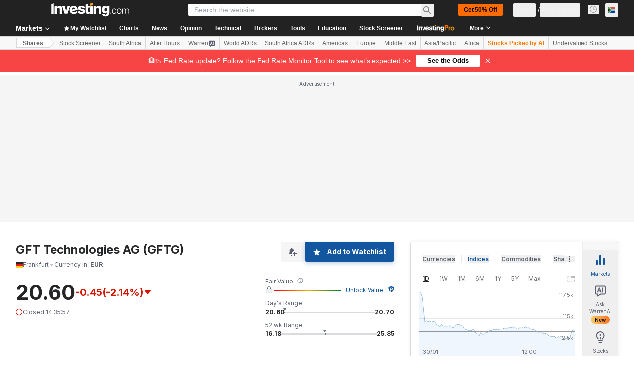

--- FILE ---
content_type: application/javascript
request_url: https://promos.investing.com/eu-a4flkt7l2b/z9gd/9a63d23b-49c1-4335-b698-e7f3ab10af6c/za.investing.com/jsonp/z?cb=1769808702676&callback=__dgo9gljwahrnpa
body_size: 499
content:
__dgo9gljwahrnpa({"geo":{"latitude":39.9625,"continent_code":"NA","region_name":"Ohio","zipcode":"43215","city":"Columbus","continent_name":"North America","ip":"18.224.228.45","metro_code":535,"time_zone":"America/New_York","country_code":"US","longitude":-83.0061,"country_name":"United States","region_code":"OH"},"ts":1769808702831.0,"rand":292949,"da":"bg*br*al|Apple%bt*bm*bs*cb*bu*dl$0^j~m|131.0.0.0%v~d~f~primarySoftwareType|Robot%s~r~dg*e~b~dq*z|Blink%cn*ds*ba*ch*cc*n|Chrome%t~bl*ac~aa~g~y|macOS%ce*ah~bq*bd~dd*cq$0^cl*df*bp*ad|Desktop%bh*c~dc*dn*bi*ae~ci*cx*p~bk*de*bc*i~h|10.15.7%cd*w~cu*ck*l~u~partialIdentification*af~bz*db*ab*q~a*cp$0^dh*k|Apple%cr*ag|-","success":true});

--- FILE ---
content_type: application/javascript
request_url: https://monetization.prod.invmed.co/wrapper/3.36.2-rc3/wrapper.min.js
body_size: 25536
content:
(()=>{"use strict";var e,t,n,i,o={497:()=>{null===Promise.prototype.finally&&(Promise.prototype.finally=function(e){return this.then(e,e)})}},r={};function a(e){var t=r[e];if(void 0!==t)return t.exports;var n=r[e]={exports:{}};return o[e].call(n.exports,n,n.exports,a),n.exports}a.m=o,t=Object.getPrototypeOf?e=>Object.getPrototypeOf(e):e=>e.__proto__,a.t=function(n,i){if(1&i&&(n=this(n)),8&i)return n;if("object"==typeof n&&n){if(4&i&&n.__esModule)return n;if(16&i&&"function"==typeof n.then)return n}var o=Object.create(null);a.r(o);var r={};e=e||[null,t({}),t([]),t(t)];for(var s=2&i&&n;"object"==typeof s&&!~e.indexOf(s);s=t(s))Object.getOwnPropertyNames(s).forEach((e=>r[e]=()=>n[e]));return r.default=()=>n,a.d(o,r),o},a.d=(e,t)=>{for(var n in t)a.o(t,n)&&!a.o(e,n)&&Object.defineProperty(e,n,{enumerable:!0,get:t[n]})},a.f={},a.e=e=>Promise.all(Object.keys(a.f).reduce(((t,n)=>(a.f[n](e,t),t)),[])),a.u=e=>"wrapper.raygun.min.js",a.g=function(){if("object"==typeof globalThis)return globalThis;try{return this||new Function("return this")()}catch(e){if("object"==typeof window)return window}}(),a.o=(e,t)=>Object.prototype.hasOwnProperty.call(e,t),n={},i="@wrapper/wrapper:",a.l=(e,t,o,r)=>{if(n[e])n[e].push(t);else{var s,d;if(void 0!==o)for(var c=document.getElementsByTagName("script"),l=0;l<c.length;l++){var u=c[l];if(u.getAttribute("src")==e||u.getAttribute("data-webpack")==i+o){s=u;break}}s||(d=!0,(s=document.createElement("script")).charset="utf-8",s.timeout=120,a.nc&&s.setAttribute("nonce",a.nc),s.setAttribute("data-webpack",i+o),s.src=e),n[e]=[t];var p=(t,i)=>{s.onerror=s.onload=null,clearTimeout(m);var o=n[e];if(delete n[e],s.parentNode&&s.parentNode.removeChild(s),o&&o.forEach((e=>e(i))),t)return t(i)},m=setTimeout(p.bind(null,void 0,{type:"timeout",target:s}),12e4);s.onerror=p.bind(null,s.onerror),s.onload=p.bind(null,s.onload),d&&document.head.appendChild(s)}},a.r=e=>{"undefined"!=typeof Symbol&&Symbol.toStringTag&&Object.defineProperty(e,Symbol.toStringTag,{value:"Module"}),Object.defineProperty(e,"__esModule",{value:!0})},(()=>{var e;a.g.importScripts&&(e=a.g.location+"");var t=a.g.document;if(!e&&t&&(t.currentScript&&(e=t.currentScript.src),!e)){var n=t.getElementsByTagName("script");if(n.length)for(var i=n.length-1;i>-1&&(!e||!/^http(s?):/.test(e));)e=n[i--].src}if(!e)throw new Error("Automatic publicPath is not supported in this browser");e=e.replace(/#.*$/,"").replace(/\?.*$/,"").replace(/\/[^\/]+$/,"/"),a.p=e})(),(()=>{var e={52:0};a.f.j=(t,n)=>{var i=a.o(e,t)?e[t]:void 0;if(0!==i)if(i)n.push(i[2]);else{var o=new Promise(((n,o)=>i=e[t]=[n,o]));n.push(i[2]=o);var r=a.p+a.u(t),s=new Error;a.l(r,(n=>{if(a.o(e,t)&&(0!==(i=e[t])&&(e[t]=void 0),i)){var o=n&&("load"===n.type?"missing":n.type),r=n&&n.target&&n.target.src;s.message="Loading chunk "+t+" failed.\n("+o+": "+r+")",s.name="ChunkLoadError",s.type=o,s.request=r,i[1](s)}}),"chunk-"+t,t)}};var t=(t,n)=>{var i,o,[r,s,d]=n,c=0;if(r.some((t=>0!==e[t]))){for(i in s)a.o(s,i)&&(a.m[i]=s[i]);d&&d(a)}for(t&&t(n);c<r.length;c++)o=r[c],a.o(e,o)&&e[o]&&e[o][0](),e[o]=0},n=self.webpackChunk_wrapper_wrapper=self.webpackChunk_wrapper_wrapper||[];n.forEach(t.bind(null,0)),n.push=t.bind(null,n.push.bind(n))})(),(()=>{const e=()=>{};window.dataLayer=window.dataLayer||[],window.googletag=window.googletag||{cmd:[]},window.apstag=window.apstag||(e=>{if(e.apstag)return e.apstag;const t=(e,t)=>{n._Q.push([e,t])},n={init:function(...e){t("i",e)},fetchBids:function(...e){t("f",e)},setDisplayBids:()=>{},_Q:[]};return n})(window),window.pbjs=window.pbjs||{que:[]},window._imhb_auctions={},window.ima=window.ima||{queue:[]},window.dataLayer=window.dataLayer||[],a(497);const t=(e=>{const t=window.location.search.match(new RegExp("imntz_debug=([^&]+)","i"));return!!t&&decodeURIComponent(t[1])})(),n=(e,n)=>{t&&(e=`%c[Monetization Timing]%c ${e}`,"start"===n?console.time(e):console.timeLog(e,"font-weight: bold; color: #008000;","color: #333;"))},i=(...e)=>{if(t){const t=(new Date).toLocaleTimeString("he-IL");console.log(`[${t}] %c[Monetization]%c`,"font-weight: bold; color: #314BBF;","color: #333;",...e)}},o=e=>e&&"object"==typeof e&&!Array.isArray(e),r={au:25,br:32,ca:6,cn:37,de:17,es:26,fi:71,fr:22,gr:51,hi:5,hk:39,id:48,il:23,in:14,it:10,jp:35,kr:11,ms:42,mx:7,ng:20,nl:21,ph:45,pl:53,pt:38,ru:56,sa:52,se:9,th:41,tr:63,uk:4,vn:178,www:5,za:110},s=()=>window.location.pathname.includes("/magazine/"),d=()=>window.location.origin.includes("investing.com")&&!window.location.pathname.includes("/academy/")&&!s(),c=()=>({width:window.innerWidth||document.documentElement.clientWidth||document.body.clientWidth,height:window.innerHeight||document.documentElement.clientHeight||document.body.clientHeight}),l=e=>{const{width:t}=c(),n=[];for(const[i,o]of Object.entries(e))t>=Number(i)&&n.push(...o);return n},u=(e,t,n)=>{for(const n of e)if(t>=n)return n;return n};var p,m;!function(e){e[e.Unknown=0]="Unknown",e[e.AboveTheFold=1]="AboveTheFold",e[e.BelowTheFold=3]="BelowTheFold",e[e.Header=4]="Header",e[e.Footer=5]="Footer",e[e.Sidebar=6]="Sidebar",e[e.FullScreen=7]="FullScreen"}(p||(p={})),function(e){e.Banner="banner",e.Native="native",e.Video="video"}(m||(m={}));let h;const f=()=>{if(!h)throw new Error("Preset not loaded");return h},v=e=>{return t=void 0,n=void 0,o=function*(){return h||(h=g(e),Promise.resolve(h))},new((i=void 0)||(i=Promise))((function(e,r){function a(e){try{d(o.next(e))}catch(e){r(e)}}function s(e){try{d(o.throw(e))}catch(e){r(e)}}function d(t){var n;t.done?e(t.value):(n=t.value,n instanceof i?n:new i((function(e){e(n)}))).then(a,s)}d((o=o.apply(t,n||[])).next())}));var t,n,i,o},g=e=>{var t,n,i,r,a,c,u,p,h,f,v,g,b,w,y,P,x,_,j,I;return{config:{version:e.version,wrapperVersion:e.wrapper,prebidVersion:e.prebid},amazon:{publisherId:"62fc967f-c818-4721-8598-9825ab285d22"},googletag:{collapseEmptyDivs:!0,targeting:{}},prebid:{aliasBidders:e.bidderAliases||{},bidAdjustments:Object.entries(e.constraints.bid_factor).reduce(((e,t)=>{const[n,i]=t;return Array.isArray(i)&&i.length>0&&(e[n]=i[0]),e}),{}),privacyCompliance:{gdpr:e.constraints.gdpr_compatible,ccpa:e.constraints.ccpa_compatible},userIds:[{name:"id5Id",params:{partner:421},storage:{type:"html5",name:"id5id",expires:90,refreshInSeconds:28800}},{name:"sharedId",storage:{type:"cookie",name:"im_sharedid",expires:90}},...null!==(t=e.userIdsMainSite)&&void 0!==t?t:[]],bidderConfig:null!==(n=e.bidderConfig)&&void 0!==n?n:[],rtdProviders:null!==(i=e.rtdProviders)&&void 0!==i?i:[]},analytics:{enabled:null===(r=window.imntz_analyticsEnabled)||void 0===r||r,ppidCookie:"udid",adapters:{auction:null===(a=window.imntz_analyticsAuctionEnabled)||void 0===a||a,ima:null!==(c=window.imntz_analyticsImaEnabled)&&void 0!==c?c:s(),ms:d(),prebid:null!==(p=null!==(u=e.analyticsPrebidMainSite)&&void 0!==u?u:window.imntz_prebidAnalyticsConfig)&&void 0!==p?p:[],refreshCounter:null!==(h=e.analyticsRefreshCounterMainSite)&&void 0!==h&&h,targetCpm:null!==(f=window.imntz_analyticsTargetCpmEnabled)&&void 0!==f&&f}},intentIQ:e.intentIQ||{enabled:null!==(v=window.imntz_intentIQEnabled)&&void 0!==v&&v,config:window.imntz_intentIQConfig||{partnerId:975983863,domain:window.imntz_intentIQDomain||"investing.com - new",timeout:5e3,reportEnabled:!0,experimentPercent:95}},auction:{disableAdExchange:e.constraints.exclude_adex,timeout:null!==(b=null!==(g=window.imntz_auctionTimeout)&&void 0!==g?g:e.constraints.auction_timeout)&&void 0!==b?b:1500,infinite:{batchMode:null!==(w=window.imntz_batchMode)&&void 0!==w&&w,batchSize:window.imntz_batchSize?Math.min(window.imntz_batchSize,4):4,lookaheadViewports:null!==(y=window.imntz_lookaheadViewports)&&void 0!==y?y:1,lookbehindViewports:null!==(P=window.imntz_lookbehindViewports)&&void 0!==P?P:1,destroyOnScroll:null!==(x=window.imntz_destroyOnScroll)&&void 0!==x?x:!d()},movable:{lookaheadViewports:null!==(_=window.imntz_lookaheadViewports)&&void 0!==_?_:1}},adUnits:e.ad_units.map((e=>{var t,n,i;let r=e.adex_sizes||e.sizes||e.sizesV2,a=e.sizes||e.sizesV2;return o(r)&&(r=l(r)),o(a)&&(a=l(a)),{code:e.name,placement:e.placement,group:e.group,adManagerSizes:r,auctionSizes:a,position:e.position,conditions:e.conditions||{},mediaTypes:[{type:m.Banner}],bidders:e.bidders?e.bidders.filter((e=>"amazon"!==e.bidder)).map((e=>({name:e.bidder,params:e.params}))):[],auctionSettings:null!==(t=e.auctionSettings)&&void 0!==t?t:{gamOnly:!1},refreshSettings:null!==(n=e.refreshSettings)&&void 0!==n?n:{refresh:e.refresh,maxRefreshWhenNoFill:e.stopRefreshWhenNoFill?0:-1,emptySlotRefreshTimeout:1e4},infinite:!window.imntz_movableEnabled&&e.infinite,interstitial:null!==(i=e.interstitial)&&void 0!==i&&i,movable:!!window.imntz_movableEnabled&&e.infinite,repeatable:e.repeatable,reportable:e.reportable,enableAmazon:!!e.bidders&&e.bidders.some((e=>"amazon"===e.bidder))}})),videoAdUnits:null!==(j=e.video_ad_units)&&void 0!==j?j:[],widgetAdUnits:null!==(I=e.widget_ad_units)&&void 0!==I?I:[]}},b={"157nn5s":.01,ngdmo0:.02,"1myxnnk":.03,ekqmf4:.04,"1e3aneo":.05,wc0mww:.06,"1vuknwg":.07,"19a41s":.08,"10ru51c":.09,j0k4jk:.1,"1ij45j4":.11,a4x4ao:.12,"19nh5a8":.13,rw74sg:.14,"1rer5s0":.15,"7x0d8g":.16,"17fke80":.17,poadq8:.18,"1p6ueps":.19,gsndhc:.2,"1gb7egw":.21,yjxdz4:.22,"1y2heyo":.23,"3h6v40":.24,"12zqw3k":.25,l8gvls:.26,"1kr0wlc":.27,cctvcw:.28,"1bvdwcg":.29,u43vuo:.3,"1tmnwu8":.31,"4l58n4":.32,"143p9mo":.33,mcf94w:.34,"1luza4g":.35,dgs8w0:.36,"1czc9vk":.37,v829ds:.38,"1uqmadc":.39,"5bqio":.4,znvri8:.41,hwlr0g:.42,"1hf5s00":.43,"90yqrk":.44,"18jirr4":.45,qs8r9c:.46,"1qass8w":.47,"6t1zpc":.48,"16bm0ow":.49,okc074:.5,"1o2w16o":.51,foozy8:.52,"1f790xs":.53,xfz0g0:.54,"1wyj1fk":.55,"2d8hkw":.56,"11vsikg":.57,k4ii2o:.58,"1jn2j28":.59,b8vhts:.6,"1arfitc":.61,t05ibk:.62,"1sipjb4":.63,"692sxs":.64,"15rmtxc":.65,o0ctfk:.66,"1niwuf4":.67,f4pt6o:.68,"1en9u68":.69,wvztog:.7,"1wejuo0":.71,"1t9atc":.72,"11btbsw":.73,jkjbb4:.74,"1j33cao":.75,aowb28:.76,"1a7gc1s":.77,sg6bk0:.78,"1ryqcjk":.79,"8gzk00":.8,"17zjkzk":.81,q89khs:.82,"1pqtlhc":.83,hcmk8w:.84,"1gv6l8g":.85,z3wkqo:.86,"1ymglq8":.87,"4161vk":.88,"13jq2v4":.89,lsg2dc:.9,"1lb03cw":.91,cwt24g:.92,"1cfd340":.93,uo32m8:.94,"1u6n3ls":.95,"554feo":.96,"14noge8":.97,mwefwg:.98,"1meygw0":.99,e0rfnk:1,"1djbgn4":1.01,vs1g5c:1.02,"1valh4w":1.03,paxa8:1.04,"107uy9s":1.05,igkxs0:1.06,"1hz4yrk":1.07,"9kxxj4":1.08,"193hyio":1.09,rc7y0w:1.1,"1qurz0g":1.11,"7d16gw":1.12,"16vl7gg":1.13,p4b6yo:1.14,"1omv7y8":1.15,g8o6ps:1.16,"1fr87pc":1.17,xzy77k:1.18,"1xii874":1.19,"2x7ocg":1.2,"12frpc0":1.21,kohou8:1.22,"1k71pts":1.23,bsuolc:1.24,"1bbepkw":1.25,tk4p34:1.26,"1t2oq2o":1.27,"5z37k0":1.28,"15hn8jk":1.29,nqd81s:1.3,"1n8x91c":1.31,euq7sw:1.32,"1eda8sg":1.33,wm08ao:1.34,"1w4k9a8":1.35,"1j9pfk":1.36,"111tqf4":1.37,jajpxc:1.38,"1it3qww":1.39,aewpog:1.4,"19xgqo0":1.41,s66q68:1.42,"1roqr5s":1.43,"86zym8":1.44,"17pjzls":1.45,py9z40:1.46,"1pgu03k":1.47,h2myv4:1.48,"1gl6zuo":1.49,ytwzcw:1.5,"1ych0cg":1.51,"3r6ghs":1.52,"139qhhc":1.53,liggzk:1.54,"1l10hz4":1.55,cmtgqo:1.56,"1c5dhq8":1.57,ue3h8g:1.58,"1twni80":1.59,"4v4u0w":1.6,"14dov0g":1.61,mmeuio:1.62,"1m4yvi8":1.63,dqru9s:1.64,"1d9bv9c":1.65,vi1urk:1.66,"1v0lvr4":1.67,fbbwg:1.68,zxvcw0:1.69,i6lce8:1.7,"1hp5dds":1.71,"9ayc5c":1.72,"18tid4w":1.73,r28cn4:1.74,"1qksdmo":1.75,"731l34":1.76,"16llm2o":1.77,oublkw:1.78,"1ocvmkg":1.79,fyolc0:1.8,"1fh8mbk":1.81,xpylts:1.82,"1x8imtc":1.83,"2n82yo":1.84,"125s3y8":1.85,kei3gg:1.86,"1jx24g0":1.87,biv37k:1.88,"1b1f474":1.89,ta53pc:1.9,"1ssp4ow":1.91,"6j2ebk":1.92,"161mfb4":1.93,oacetc:1.94,"1nswfsw":1.95,fepekg:1.96,"1ex9fk0":1.97,x5zf28:1.98,"1wojg1s":1.99,"238w74":2,"11lsx6o":2.01,juiwow:2.02,"1jd2xog":2.03,ayvwg0:2.04,"1ahfxfk":2.05,sq5wxs:2.06,"1s8pxxc":2.07,"8qz5ds":2.08,"189j6dc":2.09,qi95vk:2.1,"1q0t6v4":2.11,hmm5mo:2.12,"1h566m8":2.13,zdw64g:2.14,"1ywg740":2.15,"4b5n9c":2.16,"13tpo8w":2.17,m2fnr4:2.18,"1lkzoqo":2.19,d6sni8:2.2,"1cpcohs":2.21,uy2o00:2.22,"1ugmozk":2.23,"5f40sg":2.24,"14xo1s0":2.25,n6e1a8:2.26,"1moy29s":2.27,ear11c:2.28,"1dtb20w":2.29,w211j4:2.3,"1vkl2io":2.31,zaio0:2.32,"10hujnk":2.33,iqkj5s:2.34,"1i94k5c":2.35,"9uxiww":2.36,"19dhjwg":2.37,rm7jeo:2.38,"1r4rke8":2.39,"7n0ruo":2.4,"175ksu8":2.41,peascg:2.42,"1owutc0":2.43,gins3k:2.44,"1g17t34":2.45,y9xslc:2.46,"1xshtkw":2.47,"3779q8":2.48,"12praps":2.49,kyha80:2.5,"1kh1b7k":2.51,c2u9z4:2.52,"1bleayo":2.53,tu4agw:2.54,"1tcobgg":2.55,"5k3thc":2.56,"152nugw":2.57,nbdtz4:2.58,"1mtxuyo":2.59,efqtq8:2.6,"1dyaups":2.61,w70u80:2.62,"1vpkv7k":2.63,"14abcw":2.64,"10muccg":2.65,ivkbuo:2.66,"1ie4cu8":2.67,"9zxbls":2.68,"19ihclc":2.69,rr7c3k:2.7,"1r9rd34":2.71,"7s0kjk":2.72,"17aklj4":2.73,pjal1c:2.74,"1p1um0w":2.75,gnnksg:2.76,"1g67ls0":2.77,yexla8:2.78,"1xxhm9s":2.79,"3c72f4":2.8,"12ur3eo":2.81,l3h2ww:2.82,"1km13wg":2.83,c7u2o0:2.84,"1bqe3nk":2.85,tz435s:2.86,"1tho45c":2.87,"4g5fy8":2.88,"13ypgxs":2.89,m7fgg0:2.9,"1lpzhfk":2.91,dbsg74:2.92,"1cuch6o":2.93,v32gow:2.94,"1ulmhog":2.95,bxts:2.96,zivytc:2.97,hrlybk:2.98,"1ha5zb4":2.99,"8vyy2o":3,"166m800":3.05,xaz7r4:3.1,"1ji2qdc":3.15,"64308w":3.2,"1eia1hc":3.25,jfjim8:3.3,"1rtqjuo":3.35,h7mrk0:3.4,"13eqa68":3.45,uj39xc:3.5,"1m9yo74":3.55,kb4lc:3.6,"18yi5ts":3.65,ozbe9s:3.7,"1xdifi8":3.75,bnuvwg:3.8,"15cnfuo":3.85,wh0fls:3.9,"1io3y80":3.95,"8205xc":4,"1gg775s":4.05,ldgoao:4.1,"1trnpj4":4.15,dls1kw:4.2,zsvk74:4.25,qx8jy8:4.3,"1o7vtvk":4.35,"2i8a9s":4.4,"1awfbi8":4.45,o5cm4g:4.5,"1wjjncw":4.55,atw3r4:4.6,"184jdog":4.65,z8wdfk:4.7,"1lfzw1s":4.75,"5a483k":4.8,"1dob9c0":4.85,ilkqgw:4.9,"1qzrrpc":4.95,gdnzeo:5,"12kri0w":5.05,tp4hs0:5.1,"1n1fk00":5.15,"1bs0e8":5.2,"19pz1mo":5.25,pqsa2o:5.3,"1y4zbb4":5.35,cfbrpc:5.4,"14675z4":5.45,vak5q8:5.5,"1hhnocg":5.55,"6vjw1s":5.6,"1f9qxa8":5.65,k70ef4:5.7,"1sl7fnk":5.75,f77pj4:5.8,"11eb85c":5.85,sio7wg:5.9,"1ptbhts":5.95,"43ny80":6,"1chuzgg":6.05,mywc8w:6.1,"1vd3dhc":6.15,"9nftvk":6.2,"16y33sw":6.25,y2g3k0:6.3,"1k9jm68":6.35,"61l3wg":6.4,"1efs54w":6.45,jd1m9s:6.5,"1rr8ni8":6.55,h54v7k:6.6,"13c8dts":6.65,ugldkw:6.7,"1m7gruo":6.75,ht88w:6.8,"18w09hc":6.85,owthxc:6.9,"1xb0j5s":6.95,blczk0:7,"1644bnk":7.05,x8hbeo:7.1,"1jfku0w":7.15,"8th1q8":7.2,"1h7o2yo":7.25,m4xk3k:7.3,"1uj4lc0":7.35,ed8xds:7.4,"10kcg00":7.45,ropfr4:7.5,"1ozcpog":7.55,"39p62o":7.6,"1bnw7b4":7.65,ndvqbk:7.7,"1vs2rk0":7.75,a2f7y8:7.8,"17d2hvk":7.85,yhfhmo:7.9,"1koj08w":7.95,"4incao":8,q5ro5c:8.5,es8bgg:9,xngphc:9.5,wsmbk:10,l9pts0:10.5,aq598g:11,tldn9c:11.5,"74aj9c":12,n7mzgg:12.5,gowiyo:13,ws8z5s:13.5,"2tgtts":14,i2uhvk:14.5,d31szk:15,rzxzb4:15.5,"6ctngg":16,p821hc:16.5,duiosg:17,zhn0n4:17.5,"1815vk":18,k39jwg:18.5,"9jozcw":19,ucuj28:19.5,"8pq77k":20,fpbh1c:21,"3rsxkw":22,c3gr28:23,"50r3sw":24,fac2yo:25,"8g3y8":26,ai1340:27,"7q55a8":28,har4zk:29,"2lcnpc":30,cepam8:31,"60ymtc":32,ecmgao:33,"1q4xds":34,"97typs":35},w={randomUUID:"undefined"!=typeof crypto&&crypto.randomUUID&&crypto.randomUUID.bind(crypto)};let y;const P=new Uint8Array(16);function x(){if(!y&&(y="undefined"!=typeof crypto&&crypto.getRandomValues&&crypto.getRandomValues.bind(crypto),!y))throw new Error("crypto.getRandomValues() not supported. See https://github.com/uuidjs/uuid#getrandomvalues-not-supported");return y(P)}const _=[];for(let e=0;e<256;++e)_.push((e+256).toString(16).slice(1));const j=function(e,t,n){if(w.randomUUID&&!t&&!e)return w.randomUUID();const i=(e=e||{}).random||(e.rng||x)();if(i[6]=15&i[6]|64,i[8]=63&i[8]|128,t){n=n||0;for(let e=0;e<16;++e)t[n+e]=i[e];return t}return function(e,t=0){return _[e[t+0]]+_[e[t+1]]+_[e[t+2]]+_[e[t+3]]+"-"+_[e[t+4]]+_[e[t+5]]+"-"+_[e[t+6]]+_[e[t+7]]+"-"+_[e[t+8]]+_[e[t+9]]+"-"+_[e[t+10]]+_[e[t+11]]+_[e[t+12]]+_[e[t+13]]+_[e[t+14]]+_[e[t+15]]}(i)},I=["hb_pb","amznbid","im_imp_num","post_nav_current"],k=["im_website","im_sr","im_browser","im_browser_major","im_os","im_os_major","im_country","im_device"],A={4671781199:"prebid",42166531:"prebid",31182691:"amazon"},z=[0,-1,25671931,4509632563,42166531,31182691,39045931,4692390665,5204160694],S={},O=()=>S,T=e=>{let t,n;const i={};for([t,n]of Object.entries(e))"string"==typeof n&&(n.length>252&&(n=n.slice(0,252)),S[t]=n,i[t]=n);window.googletag.cmd.push((()=>{for(const[e,t]of Object.entries(i))window.googletag.pubads().setTargeting(e,t)}))};class E{constructor(e,t){Object.defineProperty(this,"adUnit",{enumerable:!0,configurable:!0,writable:!0,value:void 0}),Object.defineProperty(this,"responseInformation",{enumerable:!0,configurable:!0,writable:!0,value:void 0}),Object.defineProperty(this,"targeting",{enumerable:!0,configurable:!0,writable:!0,value:void 0}),this.responseInformation=t,this.targeting=this.parseTargeting(t),this.adUnit=this.getAdUnit(e.code)}parseTargeting(e){const t=e.slot.getTargetingKeys().reduce(((t,n)=>{const i=e.slot.getTargeting(n)[0];return i&&(t[n]=i),t}),{});return delete t.amznbid,t._amznbid_&&(t.amznbid=["1","2","testBid"].includes(t._amznbid_)?"no_bid":t._amznbid_),t}getAdUnit(e){var t;const n=this.targeting.im_auctionid;return null===(t=Z(n))||void 0===t?void 0:t.adUnits.find((t=>t.code===e))}getAuctionId(){return this.targeting.im_auctionid||`undefined_${j()}`}getAuctionImpressionType(){var e;const t=null===(e=this.responseInformation)||void 0===e?void 0:e.advertiserId;if(null!==t)return A[t]||"dfp"}getAuctionWinner(){let e=this.getAuctionImpressionType();return e?("prebid"===e&&this.targeting.hb_bidder&&(e=this.targeting.hb_bidder),e):"no_winner"}getAuctionBidders(){var e;return(null===(e=this.adUnit)||void 0===e?void 0:e.bidders.map((e=>e.name)))||[]}getHighestCpms(){var e;const t=this.getAuctionImpressionType(),n=this.targeting.hb_bidder;let i=(null===(e=this.adUnit)||void 0===e?void 0:e.getCpmByBidder(n))||this.targeting.hb_pb;"string"==typeof i&&(i="no_bid"===i?0:parseFloat(i));const o=n&&i?[{name:n,cpm:i}]:[];if("prebid"===t&&o.length)return o;const r=this.targeting.amznbid&&"no_bid"!==this.targeting.amznbid?[{name:"amazon",cpm:this.targeting.amznbid}]:[];return"amazon"===t&&r.length?r:o.length||r.length?[...o,...r]:[]}getFilteredTargeting(){const e=O(),t=Object.keys(e).reduce(((t,n)=>(k.includes(n)&&e[n]&&(t[n]=e[n]),t)),{}),n=Object.keys(this.targeting).reduce(((e,t)=>(I.includes(t)&&this.targeting[t]&&(e[t]=this.targeting[t]),e)),{});return Object.assign(Object.assign({},t),n)}serialize(){var e,t,n,i,o,r,a,s,d,c;const l={auctionId:this.getAuctionId(),adUnitCode:(null===(e=this.adUnit)||void 0===e?void 0:e.code)||(null===(t=this.responseInformation)||void 0===t?void 0:t.slot.getAdUnitPath()),auctionWinner:this.getAuctionWinner(),auctionBidders:this.getAuctionBidders(),highestCpms:this.getHighestCpms(),bidsReceived:(null===(n=this.adUnit)||void 0===n?void 0:n.bidsReceived)||0,bidsTimeout:(null===(i=this.adUnit)||void 0===i?void 0:i.bidsTimeout)||0,targeting:this.getFilteredTargeting()};return"no_winner"!==l.auctionWinner&&(l.advertiserId=null===(o=this.responseInformation)||void 0===o?void 0:o.advertiserId,l.orderId=null===(r=this.responseInformation)||void 0===r?void 0:r.campaignId,l.lineItemId=null===(a=this.responseInformation)||void 0===a?void 0:a.lineItemId,l.creativeId=null===(s=this.responseInformation)||void 0===s?void 0:s.creativeId,l.yieldGroupIds=null===(d=this.responseInformation)||void 0===d?void 0:d.yieldGroupIds,l.companyIds=null===(c=this.responseInformation)||void 0===c?void 0:c.companyIds),l}}var U,C,M;!function(e){e.Bid="bid",e.NoBid="no_bid",e.Requested="requested",e.TimeOut="timeout"}(U||(U={}));class q{constructor(e){Object.defineProperty(this,"name",{enumerable:!0,configurable:!0,writable:!0,value:void 0}),Object.defineProperty(this,"cpm",{enumerable:!0,configurable:!0,writable:!0,value:0}),Object.defineProperty(this,"targetCpm",{enumerable:!0,configurable:!0,writable:!0,value:void 0}),Object.defineProperty(this,"status",{enumerable:!0,configurable:!0,writable:!0,value:U.Requested}),Object.defineProperty(this,"endTime",{enumerable:!0,configurable:!0,writable:!0,value:void 0}),this.name=e}}!function(e){e.MinWidth="min_width",e.MaxWidth="max_width",e.MinHeight="min_height",e.MaxHeight="max_height",e.SelectorVisible="selector_visible",e.SelectorMarginPercent="selector_margin_percent",e.SelectorMarginPixels="selector_margin_pixels"}(C||(C={})),function(e){e.Started="started",e.Completed="completed"}(M||(M={}));class B{constructor(e){Object.defineProperty(this,"code",{enumerable:!0,configurable:!0,writable:!0,value:void 0}),Object.defineProperty(this,"bidders",{enumerable:!0,configurable:!0,writable:!0,value:void 0}),Object.defineProperty(this,"status",{enumerable:!0,configurable:!0,writable:!0,value:M.Started}),Object.defineProperty(this,"endTime",{enumerable:!0,configurable:!0,writable:!0,value:void 0}),Object.defineProperty(this,"bidsReceived",{enumerable:!0,configurable:!0,writable:!0,value:0}),Object.defineProperty(this,"bidsTimeout",{enumerable:!0,configurable:!0,writable:!0,value:0}),this.code=e.code,this.bidders=this.createBidders(e.bidders)}createBidders(e){return e.map((e=>new q(e)))}get highestPrebidBid(){const e=this.bidders.filter((e=>"amazon"!==e.name));return e.length?Math.max(...e.map((e=>e.cpm))):0}getCpmByBidder(e){const t=this.bidders.find((t=>t.name===e));if(t)return t.cpm}}class ${constructor(e){Object.defineProperty(this,"id",{enumerable:!0,configurable:!0,writable:!0,value:void 0}),Object.defineProperty(this,"adUnits",{enumerable:!0,configurable:!0,writable:!0,value:void 0}),Object.defineProperty(this,"startTime",{enumerable:!0,configurable:!0,writable:!0,value:void 0}),Object.defineProperty(this,"endTime",{enumerable:!0,configurable:!0,writable:!0,value:void 0}),this.id=e.auctionId,this.startTime=e.timestamp,this.adUnits=this.createAdUnits(e.adUnits)}createAdUnits(e){return e.map((e=>new B(e)))}}const N=(e,t,n)=>{return i=void 0,o=void 0,a=function*(){let i=null,o=!1,r=!1;for(n&&(i=setTimeout((()=>{r=!0}),n));!o&&!r;){if(yield e().then((e=>{o=e})),o){i&&clearTimeout(i);break}yield new Promise((e=>setTimeout(e,t)))}return new Promise(((e,t)=>{o?e():t()}))},new((r=void 0)||(r=Promise))((function(e,t){function n(e){try{d(a.next(e))}catch(e){t(e)}}function s(e){try{d(a.throw(e))}catch(e){t(e)}}function d(t){var i;t.done?e(t.value):(i=t.value,i instanceof r?i:new r((function(e){e(i)}))).then(n,s)}d((a=a.apply(i,o||[])).next())}));var i,o,r,a};const R={};var D=function(e,t,n,i){return new(n||(n=Promise))((function(o,r){function a(e){try{d(i.next(e))}catch(e){r(e)}}function s(e){try{d(i.throw(e))}catch(e){r(e)}}function d(e){var t;e.done?o(e.value):(t=e.value,t instanceof n?t:new n((function(e){e(t)}))).then(a,s)}d((i=i.apply(e,t||[])).next())}))};const V={};var L=function(e,t,n,i){return new(n||(n=Promise))((function(o,r){function a(e){try{d(i.next(e))}catch(e){r(e)}}function s(e){try{d(i.throw(e))}catch(e){r(e)}}function d(e){var t;e.done?o(e.value):(t=e.value,t instanceof n?t:new n((function(e){e(t)}))).then(a,s)}d((i=i.apply(e,t||[])).next())}))};const F={},H={},W={},Q=(e,t)=>{var n;F[e]||(F[e]=[]),null===(n=F[e])||void 0===n||n.push(t)},G=(e,t)=>{var n;H[e]||(H[e]=[],((e,t,n)=>{if(googletag.pubadsReady)googletag.pubads().addEventListener(t,n);else{if(R[e])throw new Error(`Listener with uniqueId "${e}" already exists`);R[e]={listener:t,callback:n}}})(`internalAnalyticsOn${e}`,e,(t=>{var n;const{slot:i}=t,o=rt(i.getSlotElementId());o&&(null===(n=H[e])||void 0===n||n.forEach((e=>e(o,t))))}))),null===(n=H[e])||void 0===n||n.push(t)},Y=(e,t)=>{var n;W[e]||(W[e]=[],((e,t,n)=>{if(window.pbjs.libLoaded)window.pbjs.onEvent(t,n);else{if(V[e])throw new Error(`Listener with uniqueId "${e}" already exists`);V[e]={listener:t,callback:n}}})(`internalAnalyticsOn${e}`,e,(t=>{var n;null===(n=W[e])||void 0===n||n.forEach((e=>e(t)))}))),null===(n=W[e])||void 0===n||n.push(t)},J=(e,t)=>{[...F[e]||[]].forEach((e=>e(t)))},K=(e,t)=>{var n,i,o;if(!F[e])return;const r=null!==(i=null===(n=F[e])||void 0===n?void 0:n.indexOf(t))&&void 0!==i?i:-1;r>-1&&(null===(o=F[e])||void 0===o||o.splice(r,1))};const X={},Z=e=>X[e];class ee{constructor(){Object.defineProperty(this,"isEmpty",{enumerable:!0,configurable:!0,writable:!0,value:!0}),Object.defineProperty(this,"rendered",{enumerable:!0,configurable:!0,writable:!0,value:!1}),Object.defineProperty(this,"renderedAt",{enumerable:!0,configurable:!0,writable:!0,value:-1}),Object.defineProperty(this,"viewable",{enumerable:!0,configurable:!0,writable:!0,value:!1}),Object.defineProperty(this,"viewableAt",{enumerable:!0,configurable:!0,writable:!0,value:-1}),Object.defineProperty(this,"viewabilityPercentage",{enumerable:!0,configurable:!0,writable:!0,value:0})}}class te{constructor(e,t){Object.defineProperty(this,"placement",{enumerable:!0,configurable:!0,writable:!0,value:void 0}),Object.defineProperty(this,"conditions",{enumerable:!0,configurable:!0,writable:!0,value:void 0}),Object.defineProperty(this,"ready",{enumerable:!0,configurable:!0,writable:!0,value:!1}),this.placement=new Ke(e.placement,t),this.conditions=e.conditions||{}}applyConditions(){var e;if(C.MinHeight in this.conditions){const e=this.conditions[C.MinHeight];if(this.placement.exceedHeight(e,"min"))throw new Error(`AdUnit out of min height condition (${e}px)`)}else if(C.MaxHeight in this.conditions){const e=this.conditions[C.MaxHeight];if(this.placement.exceedHeight(e,"max"))throw new Error(`AdUnit out of max height condition (${e}px)`)}else if(C.MinWidth in this.conditions){const e=this.conditions[C.MinWidth];if(this.placement.exceedWidth(e,"min"))throw new Error(`AdUnit out of min width condition (${e}px)`)}else if(C.MaxWidth in this.conditions){const e=this.conditions[C.MaxWidth];if(this.placement.exceedWidth(e,"max"))throw new Error(`AdUnit out of max width condition (${e}px)`)}else if(C.SelectorVisible in this.conditions){const t=this.conditions[C.SelectorVisible];if(!(null===(e=this.deferredElement)||void 0===e?void 0:e.getClientRects().length))throw new Error(`AdUnit selector condition not found (${t})`)}}get deferredMargin(){return C.SelectorVisible in this.conditions?"0px 0px 0px 0px":C.SelectorMarginPixels in this.conditions?`0px 0px ${this.conditions[C.SelectorMarginPixels]}px 0px`:C.SelectorMarginPercent in this.conditions?`0% 0% ${this.conditions[C.SelectorMarginPercent]}% 0%`:null}get deferredElement(){return this.deferredMargin?C.SelectorVisible in this.conditions?document.querySelector(this.conditions[C.SelectorVisible].toString()):this.placement.element.parentElement:null}}const ne=e=>{const t=document.cookie.split(";").find((t=>t.trim().startsWith(`${e}=`)));if(t)return t.split("=")[1]},ie=e=>{window.__tcfapi&&window.__tcfapi("addEventListener",2,e)},oe=e=>{if(me()){const t=(e=>[1,2,3,4,5,6,7,8,9,10,11].every((t=>e.purpose.consents[t])))(e);googletag.cmd.push((()=>{T({im_consent_gdpr:t?"1":"0"})}))}else he()&&googletag.cmd.push((()=>{T({im_consent_ccpa:"1YNN"==e.uspString?"1":"0"})}))},re=(e,t,n,i=!0)=>{e.addEventListener?e.addEventListener(t,n,!0):"attachEvent"in e&&e.attachEvent(`${i?`on${t}`:t}`,n)};let ae=[];const se=()=>{return e=void 0,t=void 0,i=function*(){return new Promise(((e,t)=>{window.__uspapi?window.__uspapi("getUSPData",1,((n,i)=>{i?e(n):ae.length>0&&e({uspString:ce(),version:1}),t(new Error("Failed to get consent state"))})):t(new Error("__uspapi is not defined"))}))},new((n=void 0)||(n=Promise))((function(o,r){function a(e){try{d(i.next(e))}catch(e){r(e)}}function s(e){try{d(i.throw(e))}catch(e){r(e)}}function d(e){var t;e.done?o(e.value):(t=e.value,t instanceof n?t:new n((function(e){e(t)}))).then(a,s)}d((i=i.apply(e,t||[])).next())}));var e,t,n,i},de=e=>{re(window,"consent.onetrust",(t=>{ae=t.detail,se().then((t=>{e(t)}))}))},ce=()=>0===ae.length?"1---":ae.includes("C0004")?"1YNN":"1YYN";var le=function(e,t,n,i){return new(n||(n=Promise))((function(o,r){function a(e){try{d(i.next(e))}catch(e){r(e)}}function s(e){try{d(i.throw(e))}catch(e){r(e)}}function d(e){var t;e.done?o(e.value):(t=e.value,t instanceof n?t:new n((function(e){e(t)}))).then(a,s)}d((i=i.apply(e,t||[])).next())}))};let ue=!1,pe=!1;const me=()=>!!window.isGDPR,he=()=>!!window.isCCPA,fe=e=>{me()?ie(e):he()&&de(e)};class ve extends te{constructor(e,t){var n,i,o,r,a,s,d,c;super(e,t),Object.defineProperty(this,"code",{enumerable:!0,configurable:!0,writable:!0,value:void 0}),Object.defineProperty(this,"bidders",{enumerable:!0,configurable:!0,writable:!0,value:void 0}),Object.defineProperty(this,"group",{enumerable:!0,configurable:!0,writable:!0,value:void 0}),Object.defineProperty(this,"mediaTypes",{enumerable:!0,configurable:!0,writable:!0,value:void 0}),Object.defineProperty(this,"position",{enumerable:!0,configurable:!0,writable:!0,value:p.Unknown}),Object.defineProperty(this,"ready",{enumerable:!0,configurable:!0,writable:!0,value:!1}),Object.defineProperty(this,"adManagerSizes",{enumerable:!0,configurable:!0,writable:!0,value:void 0}),Object.defineProperty(this,"auctionSettings",{enumerable:!0,configurable:!0,writable:!0,value:void 0}),Object.defineProperty(this,"auctionSizes",{enumerable:!0,configurable:!0,writable:!0,value:void 0}),Object.defineProperty(this,"slot",{enumerable:!0,configurable:!0,writable:!0,value:null}),Object.defineProperty(this,"response",{enumerable:!0,configurable:!0,writable:!0,value:void 0}),Object.defineProperty(this,"_enableAmazon",{enumerable:!0,configurable:!0,writable:!0,value:void 0}),Object.defineProperty(this,"_enablePrebid",{enumerable:!0,configurable:!0,writable:!0,value:void 0}),Object.defineProperty(this,"_excludeAdex",{enumerable:!0,configurable:!0,writable:!0,value:void 0}),Object.defineProperty(this,"_infinite",{enumerable:!0,configurable:!0,writable:!0,value:void 0}),Object.defineProperty(this,"_interstitial",{enumerable:!0,configurable:!0,writable:!0,value:void 0}),Object.defineProperty(this,"_movable",{enumerable:!0,configurable:!0,writable:!0,value:void 0}),Object.defineProperty(this,"_refreshSettings",{enumerable:!0,configurable:!0,writable:!0,value:void 0}),Object.defineProperty(this,"_repeatable",{enumerable:!0,configurable:!0,writable:!0,value:void 0}),Object.defineProperty(this,"_reportable",{enumerable:!0,configurable:!0,writable:!0,value:void 0}),this.code=e.code,this.bidders=this.ensureBiddersValidity(e.bidders||[]),this.conditions=e.conditions||{},this.group=e.group||"",this.mediaTypes=e.mediaTypes||[],this.position=(null==e?void 0:e.position)||p.Unknown,this.adManagerSizes=e.adManagerSizes||e.auctionSizes,this.auctionSettings=e.auctionSettings||{gamOnly:!1},this.auctionSizes=e.auctionSizes||[],this.response=new ee,this._enableAmazon=null===(n=e.enableAmazon)||void 0===n||n,this._enablePrebid=null===(i=e.enablePrebid)||void 0===i||i,this._infinite=null!==(o=e.infinite)&&void 0!==o&&o,this._interstitial=null!==(r=e.interstitial)&&void 0!==r&&r,this._excludeAdex=null!==(a=e.excludeAdex)&&void 0!==a&&a,this._movable=null!==(s=e.movable)&&void 0!==s&&s,this._refreshSettings=e.refreshSettings,this._repeatable=null!==(d=e.repeatable)&&void 0!==d&&d,this._reportable=null!==(c=e.reportable)&&void 0!==c&&c,this.validate()}validate(){if(!this.code)throw new Error("AdUnit code is required");if(!this.placement.element)throw new Error("AdUnit placement is required");this._enablePrebid&&!this.bidders.length&&(this._enablePrebid=!1),this.applyConditions(),this.addCustomSizes(),this.ready=!0}addCustomSizes(){this.adManagerSizes=this.adManagerSizes.reduce(((e,t)=>(("string"==typeof t&&-1===e.indexOf(t)||void 0===e.find((e=>e[0]===t[0]&&e[1]===t[1])))&&e.push(t),e)),[...this.auctionSizes])}ensureBiddersValidity(e){return(e=>{const{prebid:t}=f(),n=me()?t.privacyCompliance.gdpr:t.privacyCompliance.ccpa;return!me()&&!he()||he()&&!(()=>{const e=ne("_data_gi");return!!e&&/US,(?:CA|NV),.*/.test(e)})()?e:e.filter((e=>n[e.name]))})(e||[])}getNumericSizes(){return this.auctionSizes.filter((e=>"fluid"!==e))}toggleExcludeAdexTargeting(){var e;this.slot&&(this._excludeAdex?this.slot.setTargeting("im_exclude_adex","1"):this.slot.getTargeting("im_exclude_adex").length&&(null===(e=this.slot)||void 0===e||e.clearTargeting("im_exclude_adex")))}get isAdServerOnly(){return!this._enablePrebid&&!this._enableAmazon}get isStatic(){return!this._infinite&&!this._movable&&null===this.deferredMargin}get isInterstitial(){return this._interstitial}get isInfinite(){return this._infinite}get isRefreshable(){return!1!==this._refreshSettings.refresh}get isRepeatable(){return this._repeatable}get isReportable(){return this._reportable}get gamOnly(){const e=this.auctionSettings.gamOnly;if("boolean"!=typeof e){const n=(t=this.code,Object.values(X).filter((e=>e.adUnits.map((e=>e.code)).includes(t)))).length;switch(typeof e){case"number":return e===n;case"object":return e.some((e=>((e,t)=>e>=t[0]&&e<=t[1])(n,e)))}}var t;return e}get nonProgrammaticRefreshTimeout(){if("number"==typeof this._refreshSettings.nonProgrammaticTTL)return this._refreshSettings.nonProgrammaticTTL}get refreshTimeout(){if("number"==typeof this._refreshSettings.refresh)return this._refreshSettings.refresh;throw new Error("AdUnit is not refreshable")}get refreshTimeoutNoFill(){return this._refreshSettings.emptySlotRefreshTimeout}set excludeAdex(e){this._excludeAdex=e,this.toggleExcludeAdexTargeting()}display(){}defineSlot(){if(this.slot)return;let e;if(this._interstitial?(e=googletag.defineOutOfPageSlot(this.code,googletag.enums.OutOfPageFormat.INTERSTITIAL),e&&st(this.placement.id,e.getSlotElementId())):e=googletag.defineSlot(this.code,this.adManagerSizes,this.placement.id),!e)throw new Error("Cannot define slot");this.slot=e.addService(googletag.pubads()),this.toggleExcludeAdexTargeting(),googletag.display(this.slot)}destroySlot(){this.slot&&(this.placement.setFixedHeight(),googletag.destroySlots([this.slot]),this.slot=null)}getAmazonAdUnit(){return this._enableAmazon?{slotName:this.code,slotID:this.placement.id,sizes:this.getNumericSizes()}:null}getPrebidAdUnit(){if(!this._enablePrebid)return null;const e=`${this.group?this.group+"#":""}${this.code}`;return{code:this.code,bids:this.bidders.map((e=>({bidder:e.name,params:e.params}))),mediaTypes:this.mediaTypes.reduce(((e,t)=>(t.type===m.Banner?e.banner={sizes:this.getNumericSizes(),pos:this.position}:e[t.type]=t.params,e)),{}),ortb2Imp:Object.assign({ext:{gpid:e}},this.isInterstitial&&{instl:1})}}getAmazonBid(){var e;return(null===(e=this.slot)||void 0===e?void 0:e.getTargeting("amznbid")[0])||""}getPrebidCachedBid(){var e;return(null===(e=this.slot)||void 0===e?void 0:e.getTargeting("hb_pb")[0])||""}getPrebidCachedCpm(){var e;return(null===(e=this.slot)||void 0===e?void 0:e.getTargeting("hb_cpm")[0])||""}shouldStopRefreshWhenNoFill(e){return-1!==this._refreshSettings.maxRefreshWhenNoFill&&e>this._refreshSettings.maxRefreshWhenNoFill}}var ge;!function(e){e.Avantis="avantis",e.MinuteMedia="minutemedia",e.Primis="primis",e.STN="stn",e.Vidazoo="vidazoo"}(ge||(ge={}));class be extends te{constructor(e,t){super(e,t),Object.defineProperty(this,"provider",{enumerable:!0,configurable:!0,writable:!0,value:void 0}),Object.defineProperty(this,"providerId",{enumerable:!0,configurable:!0,writable:!0,value:void 0}),Object.defineProperty(this,"params",{enumerable:!0,configurable:!0,writable:!0,value:void 0}),this.setProvider(e),this.validate(),this.postInit()}setProvider(e){let t=e.provider,n=e.providerId,i=e.params;const o=e.controlGroups||[];if(o.length){let e=0;const r=Math.random(),a=o.reduce(((t,n)=>(e+=n.weight,t[n.provider]=parseFloat(e.toFixed(2)),t)),{});for(const e of o)if(r<=a[e.provider]){t=e.provider,n=e.providerId,i=e.params;break}}const r=Object.values(ge).findIndex((e=>e===t)),a=-1!==r?Object.keys(ge)[r]:void 0;a&&(this.provider=ge[a],this.providerId=n,this.params=i)}validate(){if(!this.placement.element)throw new Error("VideoAdUnit placement is required");if(!this.provider)throw new Error("Unknown video provider");if(!this.providerId)throw new Error("VideoAdUnit providerId is required");this.applyConditions()}postInit(){if(this.provider===ge.STN&&this.providerId){const e=document.createElement("div");e.setAttribute("data-stn-player",this.providerId),this.placement.element.appendChild(e)}}formatParams(){let e;return this.params&&(e=Object.entries(this.params).map((([e,t])=>e+"="+t)).join("&")),e?"?"+e:""}display(){const e=this.getAllocatedProvider(),t=document.createElement("script");if(t.defer=!0,t.type="text/javascript",e.attributes)for(const[n,i]of Object.entries(e.attributes))t.setAttribute(`data-${n}`,i);t.src=e.url+this.formatParams(),this.placement.element.appendChild(t)}getAllocatedProvider(){if(!this.provider||!this.providerId)throw new Error("VideoAdUnit provider and providerId are required");if(this.provider===ge.MinuteMedia)return e=this.providerId,{url:"//players.voltaxservices.io/players/{playerId}/code".replace("{playerId}",e)};if(this.provider===ge.Primis)return(e=>({url:"//live.primis.tech/live/liveView.php?s={playerId}&subId=[SUBID_ENCODED]&playerApiId=IMSlider".replace("{playerId}",e)}))(this.providerId);if(this.provider===ge.STN)return(e=>({url:"//embed.sendtonews.com/player3/embedcode.js?fk={playerId}".replace("{playerId}",e),attributes:{}}))(this.providerId);if(this.provider===ge.Vidazoo)return{url:"//static.vidazoo.com/basev/vwpt.js",attributes:{parse:"true","widget-id":this.providerId,"on-widget-ad-impression":"vidazooCallback"}};throw new Error("Unknown video provider");var e}}const we=()=>`${location.origin}${location.pathname}`;var ye;!function(e){e.Dianomi="dianomi",e.Outbrain="outbrain"}(ye||(ye={}));class Pe extends te{constructor(e,t){super(e,t),Object.defineProperty(this,"provider",{enumerable:!0,configurable:!0,writable:!0,value:void 0}),Object.defineProperty(this,"params",{enumerable:!0,configurable:!0,writable:!0,value:{}}),this.setProvider(e),this.validate()}setProvider(e){const t=Object.values(ye).findIndex((t=>t===e.provider)),n=-1!==t?Object.keys(ye)[t]:void 0;n&&(this.provider=ye[n],this.params=e.params)}validate(){if(!this.placement.element)throw new Error("WidgetAdUnit placement is required");if(!this.provider)throw new Error("Unknown widget provider");this.applyConditions()}display(){const e=this.getAllocatedProvider(),t=document.createElement("script"),n=document.createElement("div");if(t.defer=!0,t.type="text/javascript",t.src=e.url,this.params=Object.assign(Object.assign({},e.attributes||{}),this.params),this.params)for(const[e,t]of Object.entries(this.params))n.setAttribute(`data-${e}`,t);e.class&&n.classList.add(e.class),this.placement.element.appendChild(t),this.placement.element.appendChild(n)}getAllocatedProvider(){if(!this.provider)throw new Error("WidgetAdUnit provider is required");switch(this.provider){case ye.Dianomi:return{url:"https://www.dianomi.com/js/contextfeed.js",class:"dianomi_context"};case ye.Outbrain:return{url:"https://widgets.outbrain.com/outbrain.js",class:"OUTBRAIN",attributes:{src:we()}};default:throw new Error("Unknown widget provider")}}}var xe=function(e,t,n,i){return new(n||(n=Promise))((function(o,r){function a(e){try{d(i.next(e))}catch(e){r(e)}}function s(e){try{d(i.throw(e))}catch(e){r(e)}}function d(e){var t;e.done?o(e.value):(t=e.value,t instanceof n?t:new n((function(e){e(t)}))).then(a,s)}d((i=i.apply(e,t||[])).next())}))};const _e=(e,...t)=>xe(void 0,[e,...t],void 0,(function*(e,t=!1){if(!e.length)return Promise.resolve();const n=new Ye(e);return yield n.run(t).then((()=>xe(void 0,void 0,void 0,(function*(){yield n.display()})))),Promise.resolve()})),je=e=>xe(void 0,void 0,void 0,(function*(){const t=e.filter((e=>e.gamOnly)),n=e.filter((e=>!t.includes(e)));return yield Promise.all([_e(t,!0),_e(n)]),Promise.resolve()}));var Ie=function(e,t,n,i){return new(n||(n=Promise))((function(o,r){function a(e){try{d(i.next(e))}catch(e){r(e)}}function s(e){try{d(i.throw(e))}catch(e){r(e)}}function d(e){var t;e.done?o(e.value):(t=e.value,t instanceof n?t:new n((function(e){e(t)}))).then(a,s)}d((i=i.apply(e,t||[])).next())}))};let ke=!1;const Ae=new Map,ze=new Map,Se=(e,t)=>{Ae.has(e.placement.id)||Ae.set(e.placement.id,setTimeout((()=>Ie(void 0,void 0,void 0,(function*(){yield je([e]),clearTimeout(Ae.get(e.placement.id)),Ae.delete(e.placement.id)}))),t))},Oe=(e,t,n)=>{if(Ae.has(e.placement.id))n<30&&(clearTimeout(Ae.get(e.placement.id)),Ae.delete(e.placement.id));else if(e.response.viewable&&e.response.viewableAt>=0&&n>=30){const n=t-(e.response.viewableAt>=0?Date.now()-e.response.viewableAt:0);Se(e,Math.max(n,0))}},Te=(e,t,n)=>!e||z.includes(e)?t:n||6e4;let Ee=!1;const Ue=()=>Ee,Ce=e=>{return t=void 0,i=void 0,r=function*(){n("Initial amazon","start");const t={pubID:e.publisherId,adServer:"googletag"};if(he()){const e=yield se();t.params={us_privacy:e.uspString}}window.apstag.init(t,(()=>{Ee=!0,window.dataLayer.push({event:"mntz_aps_ready"})})),n("Initial amazon","end")},new((o=void 0)||(o=Promise))((function(e,n){function a(e){try{d(r.next(e))}catch(e){n(e)}}function s(e){try{d(r.throw(e))}catch(e){n(e)}}function d(t){var n;t.done?e(t.value):(n=t.value,n instanceof o?n:new o((function(e){e(n)}))).then(a,s)}d((r=r.apply(t,i||[])).next())}));var t,i,o,r},Me=(e,...t)=>{if(!t.length)return{};const n=t.shift();if(o(e)&&o(n))for(const t in n)o(n[t])?(e[t]||Object.assign(e,{[t]:{}}),Me(e[t],n[t])):Object.assign(e,{[t]:n[t]});return Me(e,...t)},qe={disableAjaxTimeout:!1,enableSendAllBids:!1,eventHistoryTTL:60,useBidCache:!0,enableTIDs:!0,currency:{adServerCurrency:"EUR",defaultRates:{USD:{EUR:.85}}},priceGranularity:{buckets:[{max:20,increment:.01,precision:2},{max:100,increment:.05,precision:2}]},userSync:{aliasSyncEnabled:!0,filterSettings:{all:{bidders:"*",filter:"include"}},syncsPerBidder:5,syncDelay:3e3},contxtful:{version:"v1",customer:"INVP251016"}},Be={usp:{cmpApi:"iab",timeout:100}},$e={gdpr:{cmpApi:"iab",rules:[{purpose:"storage",enforcePurpose:!0,enforceVendor:!0},{purpose:"basicAds",enforcePurpose:!0,enforceVendor:!0}]}},Ne={standard:{adserverTargeting:[{key:"hb_adid",val:e=>e.adId},{key:"hb_bidder",val:e=>e.bidderCode},{key:"hb_cpm",val:e=>e.cpm},{key:"hb_format",val:e=>e.mediaType},{key:"hb_pb",val:e=>e.pbCg}],allowAlternateBidderCodes:!0,storageAllowed:!0}},Re={admatic:1281,appnexus:32,teads:132,triplelift:28,vidazoo:744,kueezrtb:1165},De=["ortb2"],Ve=e=>{const t=(e=>e.reduce(((e,t)=>{for(const[n,i]of Object.entries(t.config)){const o=e.find((e=>Object.keys(e.config).some((e=>e===n)))),r=De.includes(n);!o||r&&JSON.stringify(i)!==JSON.stringify(o.config[n])?e.push({bidders:[t.bidder],config:{[n]:r?i:[i]}}):(o.bidders.push(t.bidder),r||o.config[n].push(i))}return e}),[]))(e).reduce(((e,t)=>{for(const[n,i]of Object.entries(t.config))"schain"===n?e.push({bidders:t.bidders,config:{ortb2:{source:{ext:{schain:{validation:"strict",config:{complete:1,ver:"1.0",nodes:i}}}}}}}):e.push({bidders:t.bidders,config:{[n]:i}});return e}),[]);return t};let Le=!1,Fe=!1;const He=()=>Le,We=e=>{if(Fe)return;n("Initial prebid","start"),Fe=!0;const t=qe;e.rtdProviders.length&&Me(t,{realTimeData:{dataProviders:e.rtdProviders}}),Me(t,Object.assign(Object.assign(Object.assign({},he()&&{consentManagement:Be}),me()&&{consentManagement:$e}),{userSync:{userIds:e.userIds}})),window.pbjs.mergeConfig(t);for(const t of Object.values(Ve(e.bidderConfig)))window.pbjs.setBidderConfig(t,!0);Me(window.pbjs.bidderSettings,Ne,Object.assign({standard:{bidCpmAdjustment:(t,n)=>((e,t,n)=>{const i=n[t];if(!i)return e;if(Array.isArray(i)){const[t,n]=i;return t&&n?e*parseFloat((Math.random()*(n-t)+t).toFixed(2)):e}return e*i})(t,n.bidder,e.bidAdjustments)}},(()=>{const{adUnits:e,prebid:t}=f(),n=Object.keys(t.aliasBidders);return[...new Set(e.flatMap((e=>e.bidders.map((e=>e.name)))))].filter((e=>!n.includes(e))).reduce(((e,t)=>(e[t]=Object.assign({storageAllowed:["cookie","html5"]},"pubxai"===t&&{allowAlternateBidderCodes:!1}),e)),{})})()));for(const[t,n]of Object.entries(e.aliasBidders)){const e=(void 0,null!==(i=Re[n])&&void 0!==i?i:null),o=e?{gvlid:e}:void 0;window.pbjs.aliasBidder(n,t,o)}var i;!function(){const e=f();window.pbjs.getConfig("bidderTimeout",(t=>{"bidderTimeout"in t&&t.bidderTimeout!==e.auction.timeout&&window.pbjs.setConfig({bidderTimeout:e.auction.timeout})}))}(),n("Initial prebid","end")};var Qe=function(e,t,n,i){return new(n||(n=Promise))((function(o,r){function a(e){try{d(i.next(e))}catch(e){r(e)}}function s(e){try{d(i.throw(e))}catch(e){r(e)}}function d(e){var t;e.done?o(e.value):(t=e.value,t instanceof n?t:new n((function(e){e(t)}))).then(a,s)}d((i=i.apply(e,t||[])).next())}))};let Ge=!1;class Ye{constructor(e){Object.defineProperty(this,"id",{enumerable:!0,configurable:!0,writable:!0,value:void 0}),Object.defineProperty(this,"adUnits",{enumerable:!0,configurable:!0,writable:!0,value:void 0}),this.id=j(),this.adUnits=e,this.triggerAuctionStarted()}run(){return Qe(this,arguments,void 0,(function*(e=!1){if(i(`Auction ${this.id} started`),n(`Auction ${this.id}`,"start"),Ge||(Ge=!0,window.dataLayer.push({event:"mntz_first_ad"})),this.defineSlots(),!this.adUnits.length)return Promise.reject();for(const e of this.adUnits)window._imhb_auctions[this.id]=window._imhb_auctions[this.id]||{},window._imhb_auctions[this.id][e.code]=e.placement.id;if(e)return i(`Auction ${this.id} excluded from amazon and prebid`),Promise.resolve();const t=this.getAmazonAdUnits(),o=this.getPrebidAdUnits();return yield Promise.all([this.runAmazonAuction(t),this.runPrebidAuction(o)]),i(`Auction ${this.id} finished`),n(`Auction ${this.id}`,"end"),Promise.resolve()}))}display(){return Qe(this,void 0,void 0,(function*(){i(`Displaying auction ${this.id} ads`);const e=this.adUnits.filter((e=>e.slot)).map((e=>e.slot));return e.length?(J("auctionFinished",{auctionId:this.id,timestamp:Date.now()}),this.adUnits.some((e=>e.isRefreshable))&&(ke||(G("slotRenderEnded",(e=>{if(!e.isRefreshable)return;if((e=>{e.response.isEmpty?ze.set(e.placement.id,(ze.get(e.placement.id)||0)+1):ze.delete(e.placement.id)})(e),!e.response.isEmpty)return;const t=e.shouldStopRefreshWhenNoFill(ze.get(e.placement.id)||0);Ae.has(e.placement.id)||t||Se(e,e.refreshTimeoutNoFill)})),G("impressionViewable",((e,t)=>{var n;if(!e.isRefreshable)return;const i=Te(null===(n=t.slot.getResponseInformation())||void 0===n?void 0:n.advertiserId,e.refreshTimeout,e.nonProgrammaticRefreshTimeout);Oe(e,i,100)})),G("slotVisibilityChanged",((e,t)=>{var n;if(!e.isRefreshable)return;const i=Te(null===(n=t.slot.getResponseInformation())||void 0===n?void 0:n.advertiserId,e.refreshTimeout,e.nonProgrammaticRefreshTimeout);Oe(e,i,t.inViewPercentage)})),ke=!0)),this.setBidTargeting(),this.setAuctionTargeting(),googletag.pubads().refresh(e),Promise.resolve()):Promise.reject()}))}get timeout(){const{auction:e}=f();return e.timeout}defineSlots(){let e=this.adUnits.length;for(;e--;){const t=this.adUnits[e];try{t.defineSlot()}catch(n){i(`Ad unit ${t.code} error: ${n instanceof Error?n.message:"unknown"}`),this.adUnits.splice(e,1)}}}getAmazonAdUnits(){return this.adUnits.filter((e=>!e.isAdServerOnly&&e._enableAmazon&&Ue())).map((e=>e.getAmazonAdUnit())).filter((e=>!!e))}getPrebidAdUnits(){return this.adUnits.filter((e=>!e.isAdServerOnly&&e._enablePrebid&&He())).map((e=>e.getPrebidAdUnit())).filter((e=>!!e))}runAmazonAuction(e){return Qe(this,void 0,void 0,(function*(){return e.length?(i(`Amazon auction ${this.id} started`),n(`Amazon auction ${this.id}`,"start"),new Promise((t=>{window.apstag.fetchBids({slots:e,timeout:this.timeout},(e=>{J("amazonBidsReceived",{auctionId:this.id,response:e}),t()}))}))):Promise.resolve()}))}runPrebidAuction(e){return Qe(this,void 0,void 0,(function*(){return e.length?(i(`Prebid auction ${this.id} started`),n(`Prebid auction ${this.id}`,"start"),new Promise((t=>{window.pbjs.requestBids({adUnits:e,auctionId:this.id,timeout:this.timeout,bidsBackHandler:e=>{J("prebidBidsReceived",{auctionId:this.id,response:e}),t()}})}))):Promise.resolve()}))}setAuctionTargeting(){var e,t,n,i;for(const o of this.adUnits){const r={auctionId:this.id,placementId:o.placement.id,adUnitCode:o.code,amazonBid:o.getAmazonBid(),prebidCachedBid:o.getPrebidCachedBid(),prebidCachedCpm:o.getPrebidCachedCpm(),targeting:{}};J("beforeDisplayAdUnit",r);for(const t in r.targeting)null===(e=o.slot)||void 0===e||e.setTargeting(t,r.targeting[t]);(null===(t=o.slot)||void 0===t?void 0:t.getTargeting("hb_cpm"))&&(null===(n=o.slot)||void 0===n?void 0:n.getTargeting("hb_cpm").length)&&(null===(i=o.slot)||void 0===i||i.clearTargeting("hb_cpm"))}}setBidTargeting(){const e=this.getAmazonAdUnits(),t=this.getPrebidAdUnits();e.length&&window.apstag.setDisplayBids(),t.length&&window.pbjs.setTargetingForGPTAsync(t.map((e=>e.code)))}triggerAuctionStarted(){const e=this.adUnits.filter((e=>e.isReportable)).map((e=>{const t=e.bidders.map((e=>e.name));return e._enableAmazon&&t.push("amazon"),{code:e.code,bidders:t}}));e.length&&J("auctionStarted",{auctionId:this.id,adUnits:e,timeout:this.timeout,timestamp:Date.now()})}}const Je={};class Ke{constructor(e,t){var n;Object.defineProperty(this,"name",{enumerable:!0,configurable:!0,writable:!0,value:void 0}),Object.defineProperty(this,"element",{enumerable:!0,configurable:!0,writable:!0,value:void 0}),Object.defineProperty(this,"index",{enumerable:!0,configurable:!0,writable:!0,value:void 0}),this.name=e,this.element=t,this.index=(n=this.name,void 0===Je[n]&&(Je[n]=1),Je[n]++),this.addAttributes()}get id(){var e;return(null===(e=this.element)||void 0===e?void 0:e.id)||""}get parentId(){return this.id}addAttributes(){this.element.id=`${this.name}-${this.index}`,this.element.dataset.imPlacementIndex=this.index.toString(),this.element.dataset.imHandled="1",this.element.parentElement&&(this.element.parentElement.dataset.imPlacementContainer=this.element.id)}exceedHeight(e,t){const{height:n}=c();return"min"===t?n<e:n>e}exceedWidth(e,t){const{width:n}=c();return"min"===t?n<e:n>e}setAbsolutePosition(e){this.element.style.setProperty("position","absolute"),this.element.style.setProperty("top",`${e}px`),this.element.style.setProperty("left","0","important"),this.element.style.setProperty("right","0","important"),this.element.style.setProperty("z-index","100")}setFixedHeight(){var e;null===(e=this.element.parentElement)||void 0===e||e.style.setProperty("height",`${this.element.offsetHeight}px`)}}const Xe=e=>{var t;const n=document.querySelector(`[data-placement="${e}"]:not([data-im-handled])`);return void 0!==(null===(t=null==n?void 0:n.parentElement)||void 0===t?void 0:t.dataset.placementContainer)?n:null},Ze=e=>{const t=document.querySelectorAll(`[data-placement="${e}"]:not([data-im-handled])`);return Array.from(t).filter((e=>{var t;return void 0!==(null===(t=e.parentElement)||void 0===t?void 0:t.dataset.placementContainer)}))},et=e=>{const t=document.createElement("div"),n=document.createElement("div");return t.dataset.placementContainer="",n.dataset.placement=e,t.style.display="none",t.appendChild(n),document.body.appendChild(t),Xe(e)},tt=new Map,nt=[],it=()=>Array.from(tt.values()),ot=e=>{const t=[];for(const n of e){let e=null;if(e=n.interstitial?et(n.placement):Xe(n.placement),e&&!nt.includes(n.code))try{const i=new ve(n,e);t.push(i),nt.push(n.code),tt.set(i.placement.id,i)}catch(e){i(`Preset ad unit ${n.code||n.placement} error: ${e instanceof Error?e.message:"unknown"}`)}}return t},rt=e=>tt.get(e),at=e=>{const t=tt.get(e);t&&nt.splice(nt.indexOf(t.code),1),tt.delete(e)},st=(e,t)=>{const n=tt.get(e);n&&(tt.delete(e),tt.set(t,n))},dt=e=>{const t=[C.SelectorVisible,C.SelectorMarginPixels,C.SelectorMarginPercent];return Object.keys(e.conditions).some((e=>t.includes(e)))},ct=new Map,lt=[],ut=()=>Array.from(ct.values()),pt=e=>{const t=[];for(const n of e){const e=Xe(n.placement);if(e&&!lt.includes(n.placement))try{const i=new be(n,e);t.push(i),lt.push(n.placement),ct.set(i.placement.id,i)}catch(e){i(`Preset ad unit ${n.placement} error: ${e instanceof Error?e.message:"unknown"}`)}}return t},mt=new Map,ht=[],ft=e=>{const t=[];for(const n of e){const e=Xe(n.placement);if(e&&!ht.includes(n.placement))try{const i=new Pe(n,e);t.push(i),ht.push(n.placement),mt.set(i.placement.id,i)}catch(e){i(`Preset ad unit ${n.placement} error: ${e instanceof Error?e.message:"unknown"}`)}}return t},vt=(e,t,n)=>new IntersectionObserver(n,{rootMargin:e,threshold:t}),gt=(e,t)=>{t instanceof HTMLElement&&(t=[t]);for(const n of t)e.observe(n)},bt=(e,t)=>{t instanceof HTMLElement&&(t=[t]);for(const n of t)e.unobserve(n)};var wt=function(e,t,n,i){return new(n||(n=Promise))((function(o,r){function a(e){try{d(i.next(e))}catch(e){r(e)}}function s(e){try{d(i.throw(e))}catch(e){r(e)}}function d(e){var t;e.done?o(e.value):(t=e.value,t instanceof n?t:new n((function(e){e(t)}))).then(a,s)}d((i=i.apply(e,t||[])).next())}))};const yt=(e,t)=>wt(void 0,void 0,void 0,(function*(){const n=It(e).filter((e=>dt(e)&&(!t||t.includes(e.placement)))),i=xt(e,n);if(!i.length)return Promise.resolve();Pt(i,(t=>wt(void 0,void 0,void 0,(function*(){if("ad"===e)yield je(t);else for(const e of t)e.display()}))))})),Pt=(e,t)=>wt(void 0,void 0,void 0,(function*(){const n=e.reduce(((e,t)=>t.deferredMargin?(e[t.deferredMargin]||(e[t.deferredMargin]=[]),e[t.deferredMargin].push(t),e):e),{});for(const[i,o]of Object.entries(n)){let n=0;const r=vt(i,[.01],((i,r)=>wt(void 0,void 0,void 0,(function*(){const a=_t(e,i);a.length&&(yield t(a),bt(r,jt(a))),n+=a.length,n>=o.length&&r.disconnect()}))));gt(r,jt(o))}return Promise.resolve()})),xt=(e,t)=>{let n=[];return"ad"===e?n=ot(t):"video"===e?n=pt(t):"widget"===e&&(n=ft(t)),n},_t=(e,t)=>e.reduce(((e,n)=>{const i=n.deferredElement;return i?(t.find((e=>e.isIntersecting&&e.target===i))&&e.push(n),e):e}),[]),jt=e=>e.reduce(((e,t)=>{const n=t.deferredElement;return n&&e.push(n),e}),[]),It=e=>{let t=[];if("ad"===e){const{adUnits:e}=f();t=e}else if("video"===e){const{videoAdUnits:e}=f();t=e}else if("widget"===e){const{widgetAdUnits:e}=f();t=e}return t},kt=(e,t)=>{if(e.has(t))return[...e.keys()].findIndex((e=>e==t))},At={},zt={},St=(e,t)=>{var n,i;return null!==(i=null===(n=zt[e])||void 0===n?void 0:n[t])&&void 0!==i&&i},Ot=(e,t,n)=>{zt[e]||(zt[e]={}),zt[e][t]=n};var Tt=function(e,t,n,i){return new(n||(n=Promise))((function(o,r){function a(e){try{d(i.next(e))}catch(e){r(e)}}function s(e){try{d(i.throw(e))}catch(e){r(e)}}function d(e){var t;e.done?o(e.value):(t=e.value,t instanceof n?t:new n((function(e){e(t)}))).then(a,s)}d((i=i.apply(e,t||[])).next())}))};const Et=new Map,Ut=new Map,Ct=new Set,Mt=new Set;let qt,Bt=null;const $t=e=>Tt(void 0,void 0,void 0,(function*(){const{adUnits:t,auction:{infinite:n}}=f(),o=t.filter((t=>(e=>!!e.infinite&&!e.movable&&!dt(e))(t)&&(!e||e.includes(t.placement))));if(!o.length)return Promise.resolve();n.batchMode&&!Bt&&Xt(o.length);const r=(e=>{var t;const n=[],o=new Set,r=new Map,a=new Map;for(const n of e){const{placement:e}=n;o.add(e),r.has(e)?null===(t=r.get(e))||void 0===t||t.push(n):(r.set(e,[n]),a.set(e,Ze(e)))}return a.forEach(((e,t)=>{var o,a;for(const s of e){const e=null===(o=r.get(t))||void 0===o?void 0:o.shift();if(!e)return;try{const t=new ve(e,s);n.push(t),tt.set(t.placement.id,t)}catch(t){i(`Preset ad unit ${e.code||e.placement} error: ${t instanceof Error?t.message:"unknown"}`)}null===(a=r.get(t))||void 0===a||a.push(e)}})),n.sort(((e,t)=>{const n=e.placement.element,i=t.placement.element;return e===t?0:n.compareDocumentPosition(i)&Node.DOCUMENT_POSITION_PRECEDING?1:-1}))})(o);return r.length?(r.forEach((e=>{Et.has(e.placement.id)||Et.set(e.placement.id,e)})),[...new Set(r.map((e=>e.placement.name)))].forEach((e=>{const t=Nt(e);gt(t,(e=>e.reduce(((e,t)=>{const n=t.parentElement;return n&&e.push(n),e}),[]))(r.filter((t=>t.placement.name===e)).map((e=>e.placement.element))))})),Promise.resolve()):Promise.resolve()})),Nt=e=>{if(Ut.has(e))return Ut.get(e);const{auction:{infinite:t}}=f(),n=["Content_Touch_box1","Content_Touch_box2"].includes(e)?window.innerHeight*t.lookaheadViewports+400:window.innerHeight*t.lookaheadViewports,i=t.batchMode?window.innerHeight:n,o=t.destroyOnScroll?window.innerHeight*t.lookbehindViewports:0,r=vt(`${o}px 0px ${i}px 0px`,[.01,.8],((e,n)=>{var i,o;Vt(e),Lt(e),o=()=>Tt(void 0,void 0,void 0,(function*(){const e=t.batchMode?Wt():Dt();e.length&&(t.batchMode&&Yt(e),Ft(e),yield je(e))})),null!==At[i="infinite"]&&(clearTimeout(At[i]),At[i]=null),At[i]=setTimeout((()=>o.call(o)),150),t.destroyOnScroll&&Ht(n,e)}));return Ut.set(e,r),r},Rt=e=>e.reduce(((e,t)=>{const n=t.target.dataset.imPlacementContainer;return n&&(e[n]=t),e}),{}),Dt=()=>{const e=[],t=new Set;return Array.from(Ct).reduce(((e,n)=>(t.has(n.code)||Mt.has(n.placement.parentId)||(e.push(n),t.add(n.code),Ct.delete(n)),e)),e),e},Vt=e=>{const t=Rt(e);for(const e in t)Ot("infinite",e,t[e].isIntersecting)},Lt=e=>{const t=Rt(e);for(const e in t){if(Mt.has(e))continue;const t=Et.get(e),n=St("infinite",e);t&&(n?Ct.add(t):Ct.has(t)&&Ct.delete(t))}},Ft=e=>{e.forEach((e=>{const t=e.placement.parentId;Mt.has(t)||Mt.add(t)}))},Ht=(e,t)=>{const n=Rt(t);for(const t in n){const i=n[t];if(!Mt.has(t))continue;const o=Et.get(t),r=St("infinite",t);o&&!r&&(o.destroySlot(),Mt.delete(t),e.unobserve(i.target),Et.delete(t))}},Wt=()=>{const e=Kt(Qt());return Jt(e)},Qt=()=>{const e=Gt();if(-1===e)return[];const t=Math.min(e+(null!=Bt?Bt:4),Et.size),n=[...Et.values()].slice(e,t),i=[...Et.values()][Math.min(t,Et.size)],o=n[n.length-1];return i&&((e,t)=>{if(!e||!t)return!1;const{parentElement:n}=e.placement.element,{parentElement:i}=t.placement.element;return!(!n||!i)&&((e,t)=>(e=>{const t=e.parentElement;if(!t)return[];const n=[],i=Array.from(t.children);for(const t of i)t!==e&&n.push(t);return n})(e).includes(t))(n,i)})(o,i)&&(n.length>=(null!=Bt?Bt:4)?n.pop():n.push(i)),n},Gt=()=>{var e,t;const n=Dt();if(n.length){const i=null!==(e=kt(Et,null==qt?void 0:qt.placement.id))&&void 0!==e?e:-1;for(const e of n){const n=null!==(t=kt(Et,e.placement.id))&&void 0!==t?t:-1;if(-1!=n&&!(qt&&e.placement.element.compareDocumentPosition(qt.placement.element)&Node.DOCUMENT_POSITION_FOLLOWING)&&n>=i)return n+(i===n?1:0)}}return-1},Yt=e=>{qt=void 0;const t=e[e.length-1];t&&(qt=t)},Jt=e=>{const t=new Map;return e.filter((e=>{var n;if(!(t.has(e.placement.name)&&(null!==(n=t.get(e.placement.name))&&void 0!==n?n:0)+1!==e.placement.index||(t.set(e.placement.name,e.placement.index),Mt.has(e.placement.parentId))))return!0}))},Kt=e=>{const t=[],n=new Set;return e.reduce(((e,t)=>(n.has(t.code)||(e.push(t),n.add(t.code)),e)),t),t},Xt=e=>{if(!Bt){const{auction:{infinite:t}}=f();Bt=Math.min(e,t.batchSize)}},Zt=(e,t=0)=>((e,t)=>{const n=new Date(e),i=new Date(t);return Math.abs(n.getTime()-i.getTime())/6e4})(e,(new Date).getTime())>=t,en={},tn=(()=>{let e="localStorage";try{localStorage.length}catch(t){try{sessionStorage.length,e="sessionStorage"}catch(t){e="backupStorage"}}return e})(),nn=(e,t)=>{switch(tn){case"localStorage":localStorage.setItem(e,t);break;case"sessionStorage":sessionStorage.setItem(e,t);break;case"backupStorage":en[e]=t}};let on=[],rn=!1,an=!1;const sn=()=>{const e=(e=>{var t,n,i;switch(tn){case"localStorage":return null!==(t=localStorage.getItem(e))&&void 0!==t?t:null;case"sessionStorage":return null!==(n=sessionStorage.getItem(e))&&void 0!==n?n:null;case"backupStorage":return null!==(i=en[e])&&void 0!==i?i:null;default:return null}})("lastInterstitial");return e?JSON.parse(e):null},dn=e=>{nn("lastInterstitial",JSON.stringify(e))},cn=()=>{return e=void 0,t=void 0,i=function*(){if(!an){an=!0;const{adUnits:e}=f(),t=e.filter((e=>(e=>!!e.interstitial)(e)));if(on=ot(t),!on.length)return Promise.resolve();G("impressionViewable",(e=>{e.isInterstitial&&(()=>{const e=rn?sn():null,t=(new Date).getTime(),n=e?e.adex:t;dn({adex:n,last:t,counter:1})})()}))}return on.length&&(()=>{const e=sn();if(rn=!1,e){if(Zt(e.last,5))return!0;if(e.counter++<5)return dn(e),!1;rn=!Zt(e.adex,5)}return!0})()?(on.forEach((e=>e.excludeAdex=rn)),yield je(on),Promise.resolve()):Promise.resolve()},new((n=void 0)||(n=Promise))((function(o,r){function a(e){try{d(i.next(e))}catch(e){r(e)}}function s(e){try{d(i.throw(e))}catch(e){r(e)}}function d(e){var t;e.done?o(e.value):(t=e.value,t instanceof n?t:new n((function(e){e(t)}))).then(a,s)}d((i=i.apply(e,t||[])).next())}));var e,t,n,i};new Set,new Map;var ln=function(e,t,n,i){return new(n||(n=Promise))((function(o,r){function a(e){try{d(i.next(e))}catch(e){r(e)}}function s(e){try{d(i.throw(e))}catch(e){r(e)}}function d(e){var t;e.done?o(e.value):(t=e.value,t instanceof n?t:new n((function(e){e(t)}))).then(a,s)}d((i=i.apply(e,t||[])).next())}))};const un=e=>ln(void 0,void 0,void 0,(function*(){const{adUnits:t}=f(),n=t.filter((t=>(e=>!(e.infinite||e.movable||e.interstitial||dt(e)))(t)&&(!e||e.includes(t.placement)))),i=ot(n);return i.length?(yield je(i),Promise.resolve()):Promise.resolve()}));const pn=e=>{return t=void 0,n=void 0,o=function*(){const{videoAdUnits:t}=f(),n=t.filter((t=>(e=>!dt(e))(t)&&(!e||e.includes(t.placement)))),i=pt(n);if(!i.length)return Promise.resolve();for(const e of i)e.display();return Promise.resolve()},new((i=void 0)||(i=Promise))((function(e,r){function a(e){try{d(o.next(e))}catch(e){r(e)}}function s(e){try{d(o.throw(e))}catch(e){r(e)}}function d(t){var n;t.done?e(t.value):(n=t.value,n instanceof i?n:new i((function(e){e(n)}))).then(a,s)}d((o=o.apply(t,n||[])).next())}));var t,n,i,o};const mn=e=>{return t=void 0,n=void 0,o=function*(){const{widgetAdUnits:t}=f(),n=t.filter((t=>(e=>!dt(e))(t)&&(!e||e.includes(t.placement)))),i=ft(n);if(!i.length)return Promise.resolve();for(const e of i)e.display();return Promise.resolve()},new((i=void 0)||(i=Promise))((function(e,r){function a(e){try{d(o.next(e))}catch(e){r(e)}}function s(e){try{d(o.throw(e))}catch(e){r(e)}}function d(t){var n;t.done?e(t.value):(n=t.value,n instanceof i?n:new i((function(e){e(n)}))).then(a,s)}d((o=o.apply(t,n||[])).next())}));var t,n,i,o},hn={Billboard:null,Sideblock_1:null},fn=Array.from({length:40}).reduce(((e,t,n)=>(e.push([500*n,500*n+500]),e)),[]),vn=(e,t)=>{t.slot.getTargeting("ad_request_time").length&&(t.slot.clearTargeting("ad_request_time"),Object.keys(hn).length||((e,t)=>{var n,i,o;if(!H[e])return;const r=null!==(i=null===(n=H[e])||void 0===n?void 0:n.indexOf(t))&&void 0!==i?i:-1;r>-1&&(null===(o=H[e])||void 0===o||o.splice(r,1))})("slotRenderEnded",vn))},gn=e=>{const t=Object.keys(hn).find((t=>e.adUnitCode.includes(t)));t&&hn[t]&&(e.targeting.ad_request_time=hn[t],delete hn[t],Object.keys(hn).length||K("beforeDisplayAdUnit",gn))},bn=e=>{const t=Object.keys(hn).filter((t=>!hn[t]&&e.adUnits.some((e=>e.code.includes(t)))));if(!t.length)return;const n=performance.now();let i;if(n>2e4)i="20000More";else{const e=fn.find((([e,t])=>n>=e&&n<t));i=e?`${e[0]}-${e[1]}`:"Unknown"}t.forEach((e=>hn[e]=i)),Object.values(hn).some((e=>!e))||K("auctionStarted",bn)},wn=e=>{const t=((e.value||0)-(e.fee||0))/1e3;var n;window.dataLayer.push({event:"video_impression",video_source:e.winner,media_placement_id:e.placementId,imp_value:t,serving_fee:e.fee||0,currency:"USD",user_type:ne("ses_id")?"logged_in":"not_logged_in",edition_id:(n||(n=(()=>{const e=window.location.href.match(/^https?:\/\/(?:m\.)?([^/]+)\.investing.com/i);return e?e[1]:""})()),n?r[n]:r.www),delivery_system:"code",client_name:void 0===window.__NEXT_DATA__?"legacy-desktop":"refactored"})};const yn=new Map;const Pn=e=>{var t;const n=ut().find((t=>!(!t.provider||![ge.MinuteMedia,ge.STN].includes(t.provider))||t.provider===e));return n&&n.provider?n.provider===ge.MinuteMedia?n.providerId?`${n.providerId}___${(null===(t=n.params)||void 0===t?void 0:t["mm-subId"])||"-"}`:"-":n.providerId||"-":"-"};var xn=function(e,t,n,i){return new(n||(n=Promise))((function(o,r){function a(e){try{d(i.next(e))}catch(e){r(e)}}function s(e){try{d(i.throw(e))}catch(e){r(e)}}function d(e){var t;e.done?o(e.value):(t=e.value,t instanceof n?t:new n((function(e){e(t)}))).then(a,s)}d((i=i.apply(e,t||[])).next())}))};const _n=e=>{e.on("adImpressionReports",(e=>{const t=ut().find((e=>e.provider&&[ge.MinuteMedia,ge.STN].includes(e.provider)));let n=null==t?void 0:t.provider;n||(n=Array.from(document.scripts).some((e=>e.src.includes("sendtonews")))?ge.STN:ge.MinuteMedia),J("videoAdImpression",{placementId:Pn(ge.MinuteMedia),winner:"stn"===n?"STN":"Minute_Media",value:e.ad.netCpm})}))},jn=({detail:e})=>{const t=window.voltax.getPlayersByName(e.playerName);if(t)for(const e of t)_n(e)},In=()=>{if(window.voltax)for(const e of window.voltax.getAllPlayersOnPage())_n(e);else re(window,"voltaxPlayerLoaded",jn,!1);return Promise.resolve()};const kn=()=>{return t=void 0,o=void 0,a=function*(){var t,o,r,a,s,d;const{analytics:c}=f(),l=[(u=void 0,p=void 0,m=void 0,h=function*(){return yield N((()=>{const{pubadsReady:e}=googletag;if(e)for(const e of Object.keys(R)){const{listener:t,callback:n}=R[e];googletag.pubads().addEventListener(t,n),delete R[e]}return new Promise((t=>t(null!=e&&e)))}),100,5e3),Promise.resolve()},new(m||(m=Promise))((function(e,t){function n(e){try{o(h.next(e))}catch(e){t(e)}}function i(e){try{o(h.throw(e))}catch(e){t(e)}}function o(t){var o;t.done?e(t.value):(o=t.value,o instanceof m?o:new m((function(e){e(o)}))).then(n,i)}o((h=h.apply(u,p||[])).next())}))),D(void 0,void 0,void 0,(function*(){return yield N((()=>{const{libLoaded:e}=window.pbjs;if(e)for(const e of Object.keys(V)){const{listener:t,callback:n}=V[e];window.pbjs.onEvent(t,n),delete V[e]}return new Promise((t=>t(null!=e&&e)))}),100,5e3),Promise.resolve()})),L(void 0,void 0,void 0,(function*(){return G("slotRenderEnded",((e,t)=>{e.response.isEmpty=t.isEmpty,e.response.rendered=!0,e.response.renderedAt=Date.now(),e.response.viewable=!1,e.response.viewableAt=-1})),G("impressionViewable",(e=>{e.response.viewable=!0,e.response.viewableAt=Date.now()})),G("slotVisibilityChanged",((e,t)=>{e.response.viewabilityPercentage=t.inViewPercentage})),i("Internal analytics listeners initialized"),Promise.resolve()}))];var u,p,m,h;return c.enabled&&((null===(t=c.adapters)||void 0===t?void 0:t.auction)&&l.push(function(e,t,n,i){return new(n||(n=Promise))((function(o,r){function a(e){try{d(i.next(e))}catch(e){r(e)}}function s(e){try{d(i.throw(e))}catch(e){r(e)}}function d(e){var t;e.done?o(e.value):(t=e.value,t instanceof n?t:new n((function(e){e(t)}))).then(a,s)}d((i=i.apply(e,t||[])).next())}))}(void 0,void 0,void 0,(function*(){return yield Promise.all([(window.avantisCallback=e=>{"impression"===e&&J("videoAdImpression",{placementId:Pn(ge.Avantis),winner:"Avantis"})},Promise.resolve()),xn(void 0,void 0,void 0,(function*(){return window.primisCallback=e=>{const{detail:t}=null!=e?e:{};t.addEventListener&&t.addEventListener("adStarted",(e=>{const{impValue:t,servingFee:n}=e;J("videoAdImpression",{placementId:Pn(ge.Primis),winner:"Primis",value:t,fee:n})}))},re(window,"primisPlayerInit",window.primisCallback,!1),Promise.resolve()})),(window.vidazooCallback=(e,t)=>{if(!e)return;const{netCpm:n,adServingFee:i}=t;J("videoAdImpression",{placementId:Pn(ge.Vidazoo),winner:"Vidazoo",value:n,fee:i})},Promise.resolve()),In()]).catch(e),i("Analytics video listeners initialized"),Promise.resolve()})),function(e,t,n,i){return new(n||(n=Promise))((function(o,r){function a(e){try{d(i.next(e))}catch(e){r(e)}}function s(e){try{d(i.throw(e))}catch(e){r(e)}}function d(e){var t;e.done?o(e.value):(t=e.value,t instanceof n?t:new n((function(e){e(t)}))).then(a,s)}d((i=i.apply(e,t||[])).next())}))}(void 0,void 0,void 0,(function*(){return Q("auctionStarted",(e=>{X[e.auctionId]=new $(e)})),Q("auctionFinished",(e=>{if(X[e.auctionId]){X[e.auctionId].endTime=e.timestamp;for(const t of X[e.auctionId].adUnits){t.status=M.Completed,t.endTime=e.timestamp;for(const n of t.bidders)n.status===U.Requested&&(n.status=U.NoBid,n.endTime=e.timestamp)}}})),Q("amazonBidsReceived",(e=>{if(X[e.auctionId]){n(`Amazon auction ${e.auctionId}`,"end");for(const t of X[e.auctionId].adUnits){const n=t.bidders.find((e=>"amazon"===e.name));if(!n)continue;const i=e.response.find((e=>{var t;return e.slotID===(null===(t=rt(e.slotID))||void 0===t?void 0:t.placement.id)}));i&&("1"===i.amznbid?(t.bidsTimeout++,n.status=U.TimeOut):"2"===i.amznbid?n.status=U.NoBid:i.amznbid in b&&(t.bidsReceived++,n.status=U.Bid,n.cpm=i.amznbid),n.endTime=Date.now())}}})),Q("prebidBidsReceived",(e=>{var t;if(X[e.auctionId]){n(`Prebid auction ${e.auctionId}`,"end");for(const n of X[e.auctionId].adUnits)for(const i of n.bidders){const o=null===(t=e.response[n.code])||void 0===t?void 0:t.bids.find((e=>e.bidder===i.name));if(!o)continue;const r=o.cpm>=.01;i.cpm=o.cpm,i.targetCpm=o.pbCg,i.status=r?U.Bid:U.NoBid,i.endTime=o.responseTimestamp,r&&n.bidsReceived++}}})),Y("bidTimeout",(e=>{for(const t of e){if(!X[t.auctionId])continue;const e=X[t.auctionId].adUnits.find((e=>e.code===t.adUnitCode));if(!e)continue;const n=e.bidders.find((e=>e.name===t.bidder));n&&(e.bidsTimeout++,n.status=U.TimeOut,n.endTime=Date.now())}})),Q("beforeDisplayAdUnit",(e=>{var t;const n=X[e.auctionId];n&&(e.targeting.im_auctionid=e.auctionId,!!(null===(t=n.adUnits.find((t=>t.code===e.adUnitCode)))||void 0===t?void 0:t.highestPrebidBid)||e.prebidCachedBid||(e.targeting.hb_pb="no_bid"),e.amazonBid&&(e.targeting._amznbid_=e.amazonBid))})),G("slotRenderEnded",((e,t)=>{if(!e.isReportable)return;const n=new E(e,t);J("adImpression",n.serialize())})),i("Auction analytics listeners initialized"),Promise.resolve()}))),(null===(o=c.adapters)||void 0===o?void 0:o.ima)&&l.push((Q("adImpression",(e=>{window.ima.queue.push((()=>{window.ima.sendImpression("impression",e)}))})),Q("videoAdImpression",(e=>{window.ima.queue.push((()=>{window.ima.sendImpression("video_impression",e)}))})),Promise.resolve())),(null===(r=c.adapters)||void 0===r?void 0:r.ms)&&l.push((Q("videoAdImpression",wn),(()=>{const{adUnits:e}=f();return Object.keys(hn).forEach((t=>{e.some((e=>e.code.includes(t)))||delete hn[t]})),!!Object.keys(hn).length})()?(Q("auctionStarted",bn),Q("beforeDisplayAdUnit",gn),G("slotRenderEnded",vn),Promise.resolve()):Promise.resolve())),(null===(a=c.adapters)||void 0===a?void 0:a.prebid.length)&&window.pbjs.que.push((()=>{var e,t;window.pbjs.enableAnalytics(null!==(t=null===(e=null==c?void 0:c.adapters)||void 0===e?void 0:e.prebid)&&void 0!==t?t:[])})),(null===(s=c.adapters)||void 0===s?void 0:s.refreshCounter)&&l.push(function(e,t,n,i){return new(n||(n=Promise))((function(o,r){function a(e){try{d(i.next(e))}catch(e){r(e)}}function s(e){try{d(i.throw(e))}catch(e){r(e)}}function d(e){var t;e.done?o(e.value):(t=e.value,t instanceof n?t:new n((function(e){e(t)}))).then(a,s)}d((i=i.apply(e,t||[])).next())}))}(void 0,void 0,void 0,(function*(){return Q("beforeDisplayAdUnit",(e=>{const{placementId:t}=e,n=rt(t);if(!n||!n.isRefreshable)return;const i=yn.get(t)||0;e.targeting.refresh_counter=i.toString(),yn.set(t,i+1)})),Promise.resolve()}))),(null===(d=c.adapters)||void 0===d?void 0:d.targetCpm)&&l.push(function(e,t,n,i){return new(n||(n=Promise))((function(o,r){function a(e){try{d(i.next(e))}catch(e){r(e)}}function s(e){try{d(i.throw(e))}catch(e){r(e)}}function d(e){var t;e.done?o(e.value):(t=e.value,t instanceof n?t:new n((function(e){e(t)}))).then(a,s)}d((i=i.apply(e,t||[])).next())}))}(void 0,void 0,void 0,(function*(){return Q("beforeDisplayAdUnit",(e=>{var t,n;const i=e.prebidCachedCpm?parseFloat(e.prebidCachedCpm):0;let o=e.amazonBid&&e.amazonBid in b?b[e.amazonBid]:0;o&&(o*=(null===(n=(t=window.pbjs).convertCurrency)||void 0===n?void 0:n.call(t,1,"USD","EUR"))||.85);const r=Math.max(i,o);r&&(e.targeting.auction_cpm=r.toString())})),Promise.resolve()})))),yield Promise.all(l).catch(e),Promise.resolve()},new((r=void 0)||(r=Promise))((function(e,n){function i(e){try{d(a.next(e))}catch(e){n(e)}}function s(e){try{d(a.throw(e))}catch(e){n(e)}}function d(t){var n;t.done?e(t.value):(n=t.value,n instanceof r?n:new r((function(e){e(n)}))).then(i,s)}d((a=a.apply(t,o||[])).next())}));var t,o,r,a},An=()=>{const e=[{flag:("commentary",we().includes("commentary")),key:"commentary-flag"}];var t;try{const n=e.filter((e=>!e.flag)).flatMap((e=>e.key)),i=e.filter((e=>e.flag)).flatMap((e=>e.key)).reduce(((e,t)=>(e[t]="1",e)),{});T(i),"string"==typeof(t=n)&&(t=[t]),window.googletag.cmd.push((()=>{t.forEach((e=>window.googletag.pubads().clearTargeting(e)))})),t.forEach((e=>{e in S&&delete S[e]}))}catch(e){}};var zn=function(e,t,n,i){return new(n||(n=Promise))((function(o,r){function a(e){try{d(i.next(e))}catch(e){r(e)}}function s(e){try{d(i.throw(e))}catch(e){r(e)}}function d(e){var t;e.done?o(e.value):(t=e.value,t instanceof n?t:new n((function(e){e(t)}))).then(a,s)}d((i=i.apply(e,t||[])).next())}))};const Sn=e=>zn(void 0,void 0,void 0,(function*(){return yield Promise.all([un(e),yt("ad",e),$t(e),cn(),pn(e),yt("video",e),mn(e),yt("widget",e)]),Promise.resolve()})),On=e=>zn(void 0,void 0,void 0,(function*(){return it().forEach((t=>{e.includes(t.placement.name)&&(t.destroySlot(),at(t.placement.id))})),Promise.resolve()}));const Tn=()=>{return e=void 0,t=void 0,o=function*(){return An(),it().forEach((e=>{e.placement.id?document.querySelector(`#${e.placement.id}`)?!e.isStatic&&e.isRefreshable?(e.response.viewable=!0,e.response.viewableAt=Date.now()-e.refreshTimeout-1):e.isStatic&&e.isRefreshable&&(i("MonetDebug","API refresh - above the fold ad unit",e.placement.id),e.response.viewable=!1,e.response.viewableAt=-1):(e.destroySlot(),at(e.placement.id)):e.destroySlot()})),yield ln(void 0,void 0,void 0,(function*(){const e=it().filter((e=>e.isStatic&&e.isRepeatable));return e.length?(yield(t=e.map((e=>e.placement.id)),Ie(void 0,void 0,void 0,(function*(){for(const e of t)Ae.has(e)&&(clearTimeout(Ae.get(e)),Ae.delete(e));return Promise.resolve()}))),yield je(e),Promise.resolve()):Promise.resolve();var t})),yield $t(),yield cn(),Promise.resolve()},new((n=void 0)||(n=Promise))((function(i,r){function a(e){try{d(o.next(e))}catch(e){r(e)}}function s(e){try{d(o.throw(e))}catch(e){r(e)}}function d(e){var t;e.done?i(e.value):(t=e.value,t instanceof n?t:new n((function(e){e(t)}))).then(a,s)}d((o=o.apply(e,t||[])).next())}));var e,t,n,o},En=e=>O()[e],Un=e=>{T(e)},Cn={},Mn=(e,t)=>{Cn[e]=t,"email"===e&&(i("Setting user email details"),qn())},qn=()=>{const e=(e=>{var t,n;const i=[];return(null===(t=null==e?void 0:e.email)||void 0===t?void 0:t.md5)&&i.push({id:e.email.md5,atype:3,ext:{stype:"hemmd5"}}),(null===(n=null==e?void 0:e.email)||void 0===n?void 0:n.sha256)&&i.push({id:e.email.sha256,atype:3,ext:{stype:"hemsha256"}}),i})(Cn);if(e.length){const t=[{bidder:"criteo",config:{ortb2:{user:{ext:{data:{eids:[{source:"investing.com",uids:e}]}}}}}}];window.pbjs.que.push((()=>{for(const e of Object.values(Ve(t)))i(`Adding to ${e.bidders.join(", ")} bidders email uids configuration`),window.pbjs.setBidderConfig(e,!0)}))}},Bn=()=>({getTargeting:En,setTargeting:Un,setUserDetail:Mn,inspectNewPlacements:Sn,destroyPlacements:On,refresh:Tn,registerAppHook:Q,registerGoogleHook:G,registerPrebidHook:Y}),$n=[],Nn=()=>{Object.assign($n,{push:function(...e){Array.isArray(e)&&Array.prototype.push.apply(this,e),this.process()},process:()=>{for(;$n.length;){const e=$n.shift();"function"==typeof e&&e.call(e)}}}),(null==$n?void 0:$n.process)&&$n.process()};const Rn=e=>{return t=void 0,n=void 0,o=function*(){var t;const n=yield null===(t=crypto.subtle)||void 0===t?void 0:t.digest("SHA-1",(new TextEncoder).encode(e));if(!n)throw new Error("SHA-1: Unable to generate hash");return Array.from(new Uint8Array(n)).map((e=>e.toString(16).padStart(2,"0"))).join("")},new((i=void 0)||(i=Promise))((function(e,r){function a(e){try{d(o.next(e))}catch(e){r(e)}}function s(e){try{d(o.throw(e))}catch(e){r(e)}}function d(t){var n;t.done?e(t.value):(n=t.value,n instanceof i?n:new i((function(e){e(n)}))).then(a,s)}d((o=o.apply(t,n||[])).next())}));var t,n,i,o};let Dn=!1;let Vn=!1;const Ln=()=>{return e=void 0,t=void 0,i=function*(){if(me())fe((e=>{Fn((e=>[1,2,3,4,7,9,10].every((t=>e.purpose.consents[t])))(e))}));else if(he()){const t=yield se();e=t,googletag.pubads().setPrivacySettings({restrictDataProcessing:"1YNN"!==e.uspString}),Fn("1YNN"===t.uspString),fe((e=>{Fn("1YNN"===e.uspString)}))}else Fn(!0);var e},new((n=void 0)||(n=Promise))((function(o,r){function a(e){try{d(i.next(e))}catch(e){r(e)}}function s(e){try{d(i.throw(e))}catch(e){r(e)}}function d(e){var t;e.done?o(e.value):(t=e.value,t instanceof n?t:new n((function(e){e(t)}))).then(a,s)}d((i=i.apply(e,t||[])).next())}));var e,t,n,i},Fn=e=>{e?(Vn=!0,N((()=>Vn?((()=>{if(Dn)return;const e=(()=>{const e=ne("accessToken");if(!e)return null;const t=(e=>{try{const t=e.split(".");if(3!==t.length)return null;const n=t[1].replace(/-/g,"+").replace(/_/g,"/"),i=atob(n);return JSON.parse(i)}catch(e){return null}})(e);if(!t)return null;const n=t.user_id;return"number"==typeof n?String(n):"string"==typeof n&&/^\d+$/.test(n)?n:null})();if(e)return void Rn(e).then((e=>{nn("xc_id",e),googletag.pubads().setPublisherProvidedId(e),Dn=!0})).catch((e=>{i(e.message)}));const{analytics:{ppidCookie:t}}=f(),n=ne(t);n&&Rn(n).then((e=>{nn("xc_id",e),googletag.pubads().setPublisherProvidedId(e),Dn=!0})).catch((e=>{i(e.message)}))})(),new Promise((e=>e(Dn)))):new Promise((e=>e(!0)))),100,1e4)):(Vn=!1,googletag.pubads().setPublisherProvidedId(""),Dn=!1)};let Hn=!1;const Wn=()=>Hn;let Qn=!1;const Gn=()=>{i("IntentIQ ready"),Qn=!0},Yn=e=>{return t=void 0,o=void 0,a=function*(){if(Qn)return;if(!e)return void Gn();n("Initial IIQ","start");let t={partner:e.partnerId,domainName:e.domain,timeoutInMillis:e.timeout,pbjs:window.pbjs,callback:()=>Gn(),sourceMetaData:ne("_data_addr")||"",manualWinReportEnabled:e.reportEnabled};var o,r,a,s,d;e.experimentPercent&&(t=Object.assign(Object.assign({},t),{ABTestingConfigurationSource:"percentage",abPercentage:e.experimentPercent})),yield(o="https://monetization.prod.invmed.co/intentiq/6.061/intentiq.min.js",r=void 0,a=void 0,s=void 0,d=function*(){return new Promise(((e,t)=>{var n;const i=document.createElement("script");if(Array.from(document.scripts).some((({src:e})=>e===o)))return e(void 0);Object.assign(i,void 0),Object.entries({}).forEach((([e,t])=>{i.setAttribute(`data-${e}`,t)})),o.includes("wrapper/3.99.0-rc")&&(i.type="module"),i.src=o,i.onload=e,i.onerror=t;const r=document.scripts[0];null===(n=null==r?void 0:r.parentNode)||void 0===n||n.insertBefore(i,r)}))},new(s||(s=Promise))((function(e,t){function n(e){try{o(d.next(e))}catch(e){t(e)}}function i(e){try{o(d.throw(e))}catch(e){t(e)}}function o(t){var o;t.done?e(t.value):(o=t.value,o instanceof s?o:new s((function(e){e(o)}))).then(n,i)}o((d=d.apply(r,a||[])).next())}))).then((()=>{if(void 0===window.IntentIqObject)throw new Error("IntentIQ script load error");Y("bidWon",(e=>{var t;null===(t=window.intentIQInstance)||void 0===t||t.reportExternalWin({biddingPlatformId:e.bidderCode.endsWith("RTB")?4:1,prebidAuctionId:e.auctionId,placementId:e.adUnitCode,bidderCode:e.bidderCode,partnerAuctionId:e.creativeId,cpm:e.cpm,originalCpm:e.originalCpm,currency:e.currency,originalCurrency:e.originalCurrency,status:e.status})})),Promise.resolve(),window.intentIQInstance=new window.IntentIqObject(t)})).catch((()=>{i("IntentIQ script load error"),Gn()})).finally((()=>{(()=>{let e;try{e=window.intentIQInstance.intentIqConfig.abTesting.currentTestGroup||"U"}catch(t){e="N"}T({intent_iq_group:e})})(),n("Initial IIQ","end")}))},new((r=void 0)||(r=Promise))((function(e,n){function i(e){try{d(a.next(e))}catch(e){n(e)}}function s(e){try{d(a.throw(e))}catch(e){n(e)}}function d(t){var n;t.done?e(t.value):(n=t.value,n instanceof r?n:new r((function(e){e(n)}))).then(i,s)}d((a=a.apply(t,o||[])).next())}));var t,o,r,a};var Jn=function(e,t,n,i){return new(n||(n=Promise))((function(o,r){function a(e){try{d(i.next(e))}catch(e){r(e)}}function s(e){try{d(i.throw(e))}catch(e){r(e)}}function d(e){var t;e.done?o(e.value):(t=e.value,t instanceof n?t:new n((function(e){e(t)}))).then(a,s)}d((i=i.apply(e,t||[])).next())}))};let Kn=!1;const Xn=t=>Jn(void 0,void 0,void 0,(function*(){const{amazon:o,googletag:r,prebid:a,intentIQ:s}=t;n("Consent","start"),yield le(void 0,void 0,void 0,(function*(){return me()||he()?ue?new Promise((e=>e(!0))):(pe||(me()?(ie((e=>{"cmpuishown"!==e.eventStatus&&(ue=!0,oe(e))})),pe=!0):he()&&(de((e=>{ue=!0,oe(e)})),pe=!0)),yield N((()=>le(void 0,void 0,void 0,(function*(){return ue?new Promise((e=>e(!0))):(he()&&(yield se().then((e=>{ue=!0,oe(e)})).catch(e)),new Promise((e=>e(!1))))}))),100),new Promise((e=>e(ue)))):(ue=!0,new Promise((e=>e(!0))))})).then((()=>Jn(void 0,void 0,void 0,(function*(){var t;i("Consent given"),n("Consent","end"),window.dataLayer.push({event:"mntz_consent_given"}),window.googletag.cmd.push((()=>{var e,t,i,o,a;e=r,t=void 0,i=void 0,a=function*(){n("Initial google","start"),googletag.pubads().disableInitialLoad(),googletag.pubads().enableSingleRequest(),e.collapseEmptyDivs&&googletag.pubads().collapseEmptyDivs(),yield Ln(),googletag.enableServices(),n("Initial google","end")},new((o=void 0)||(o=Promise))((function(e,n){function r(e){try{d(a.next(e))}catch(e){n(e)}}function s(e){try{d(a.throw(e))}catch(e){n(e)}}function d(t){var n;t.done?e(t.value):(n=t.value,n instanceof o?n:new o((function(e){e(n)}))).then(r,s)}d((a=a.apply(t,i||[])).next())}))})),Ce(o);const d=[];let c=1e3;s.enabled&&"object"==typeof s.config&&(d.push(Yn(s.config)),c=(null===(t=s.config)||void 0===t?void 0:t.timeout)||1e3),d.length>0?(yield Promise.all(d).catch(e).finally((()=>{window.pbjs.que.push((()=>{We(a)}))})),setTimeout((()=>{window.pbjs.que.push((()=>{We(a)}))}),c)):window.pbjs.que.push((()=>{We(a)})),yield Jn(void 0,void 0,void 0,(function*(){const e=me()?6e4:5e3;let t=!1;const{intentIQ:n}=f();return yield N((()=>{const e={googletag:!1,prebid:!1,amazon:!1};return n.enabled&&"object"==typeof n.config&&(e.intentIQ=!1),e.googletag||(e.googletag=Wn()),e.prebid||(e.prebid=He()),e.amazon||(e.amazon=Ue()),void 0===e.intentIQ||e.intentIQ||(e.intentIQ=Qn),new Promise((t=>{t(Object.values(e).every((e=>e)))}))}),150,e).then((()=>{t=!0})).catch((()=>{t=Wn()})),new Promise((e=>{e(t)}))})).then((e=>{e?(i("App is ready"),n("App initiation","end"),Kn=!0,window.dataLayer.push({event:"mntz_ready"})):(i("Execution stopped. App is not ready"),n("App initiation","end"),window.dataLayer.push({event:"mntz_ready_failed"}))}))}))))}));var Zn=function(e,t,n,i){return new(n||(n=Promise))((function(o,r){function a(e){try{d(i.next(e))}catch(e){r(e)}}function s(e){try{d(i.throw(e))}catch(e){r(e)}}function d(e){var t;e.done?o(e.value):(t=e.value,t instanceof n?t:new n((function(e){e(t)}))).then(a,s)}d((i=i.apply(e,t||[])).next())}))};let ei;const ti=(e,t,n)=>{return i=void 0,o=void 0,a=function*(){const i=`_imntz_${e}`,o=ne(i);if("string"==typeof o)return Promise.resolve("1"===o);const r=100*Math.random()<t+1;return((e,t,n,i="/",o)=>{let r=`${e}=${t}; Max-Age=${n}; Path=${i}; SameSite=Lax`;o&&window.location.hostname.includes(o)&&(r+=`; Domain=${o}`),document.cookie=r})(i,r?"1":"0",n),Promise.resolve(r)},new((r=void 0)||(r=Promise))((function(e,t){function n(e){try{d(a.next(e))}catch(e){t(e)}}function s(e){try{d(a.throw(e))}catch(e){t(e)}}function d(t){var i;t.done?e(t.value):(i=t.value,i instanceof r?i:new r((function(e){e(i)}))).then(n,s)}d((a=a.apply(i,o||[])).next())}));var i,o,r,a};var ni=function(e,t,n,i){return new(n||(n=Promise))((function(o,r){function a(e){try{d(i.next(e))}catch(e){r(e)}}function s(e){try{d(i.throw(e))}catch(e){r(e)}}function d(e){var t;e.done?o(e.value):(t=e.value,t instanceof n?t:new n((function(e){e(t)}))).then(a,s)}d((i=i.apply(e,t||[])).next())}))};let ii;var oi,ri,ai,si;window.dataLayer.push({event:"mntz_wp_load"}),oi=void 0,ri=void 0,si=function*(){yield ni(void 0,void 0,void 0,(function*(){yield ti("error",1,86400).then((e=>ni(void 0,void 0,void 0,(function*(){e&&(yield new Promise(((e,t)=>{a.e(921).then(a.t.bind(a,736,23)).then((e=>{e.default("apiKey","e1QAzNyvQAfKpT0xzKbqmw"),e.default("setVersion","3.36.2-rc3"),e.default("enableCrashReporting",!0),e.default("noConflict",!0),e.default("options",{allowInsecureSubmissions:!1,ignoreAjaxAbort:!0,ignoreAjaxError:!0,ignore3rdPartyErrors:!1,captureUnhandledRejections:!0}),e.default("onBeforeSend",(e=>{var t,n;const i=Math.random()<.5,o=null===(n=null===(t=e.Details.Error)||void 0===t?void 0:t.StackTrace[0])||void 0===n?void 0:n.FileName;return!(!(null==o?void 0:o.includes("wrapper.min.js"))||!i)&&e})),ii=e.default})).then((()=>e(!0))).catch((()=>t()))})))}))))})).then((()=>{var t;(t=window.__imntz,Zn(void 0,void 0,void 0,(function*(){var i;if(ei)return ei;if(!t)throw new Error("App is not defined");if(!t.queue||!t.presetUrl&&!(null===(i=t.config)||void 0===i?void 0:i.preset))throw new Error("App is not initialized");let o;if(ei=t,n("App initiation","start"),n("set preset","start"),yield v(t.config.preset).then((e=>o=e)).catch(e),n("set preset","end"),!o)throw new Error("Preset is not defined");const r={preset:o};return ei=Object.assign(Object.assign({},t),{api:Bn,initialized:!0,ready:Kn,config:r,queue:$n}),yield Xn(r.preset).then((()=>Zn(void 0,void 0,void 0,(function*(){var e;ei.ready=!0,$n.push(...t.queue),window.__imntz=ei,yield kn(),T({im_version:r.preset.config.version}),T(null===(e=r.preset.googletag)||void 0===e?void 0:e.targeting),T(r.preset.auction.disableAdExchange?{im_exclude_adex:"1"}:{}),T({"rqe-width":u([2560,1920,1536,1280,970,728],c().width,728).toString()}),An(),Nn(),void 0===window.__NEXT_DATA__&&(un(),yt("ad"),$t(),cn(),pn(),yt("video"),mn(),yt("widget"))})))),ei}))).catch((e=>(e=>{ii&&ii("send",e)})(e))),googletag.cmd.push((()=>{Hn=!0,window.dataLayer.push({event:"mntz_gpt_ready"})})),window.pbjs.que.push((()=>{Le=!0,window.dataLayer.push({event:"mntz_pbjs_ready"}),window.pbjs.setConfig(qe)}))}))},new((ai=void 0)||(ai=Promise))((function(e,t){function n(e){try{o(si.next(e))}catch(e){t(e)}}function i(e){try{o(si.throw(e))}catch(e){t(e)}}function o(t){var o;t.done?e(t.value):(o=t.value,o instanceof ai?o:new ai((function(e){e(o)}))).then(n,i)}o((si=si.apply(oi,ri||[])).next())}))})()})();